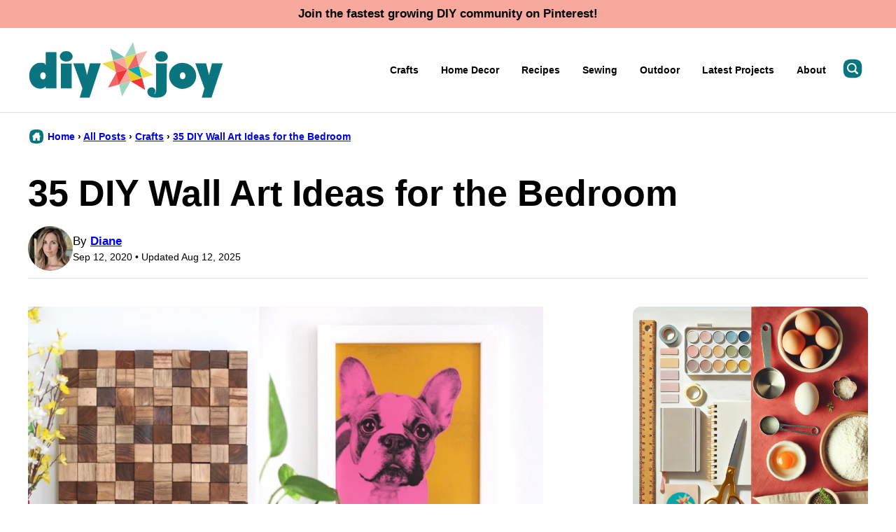

--- FILE ---
content_type: text/html; charset=UTF-8
request_url: https://diyjoy.com/wall-art-ideas-bedroom/3/
body_size: 30621
content:
<!DOCTYPE html><html lang="en-US">
<head><meta name='robots' content='index, follow, max-image-preview:large, max-snippet:-1, max-video-preview:-1' />
	<style>img:is([sizes="auto" i], [sizes^="auto," i]) { contain-intrinsic-size: 3000px 1500px }</style>
	
	<!-- This site is optimized with the Yoast SEO Premium plugin v26.2 (Yoast SEO v26.2) - https://yoast.com/wordpress/plugins/seo/ -->
	<title>35 DIY Wall Art Ideas for the Bedroom - Page 3 of 8 - DIY Joy</title><link rel="preload" href="https://diyjoy.com/wp-content/uploads/2025/02/cropped-diane-profile-64x64.png" as="image" imagesrcset="https://diyjoy.com/wp-content/uploads/2025/02/cropped-diane-profile-128x128.png 2x" fetchpriority="high" /><style id="perfmatters-used-css">.post-summary{background:transparent;color:inherit;overflow:hidden;}.post-summary__content{padding:12px;}.post-summary .post-summary__content > *{margin:0;}.post-summary .post-summary__content > * + *{margin-top:10px;}.post-summary .post-summary__title,.editor-styles-wrapper .post-summary .post-summary__title{font-size:var(--wp--preset--font-size--large);}.post-summary__title a,.editor-styles-wrapper .post-summary .post-summary__title a{color:var(--wp--preset--color--foreground);text-decoration:none;}.post-summary__title a:is(:hover,:focus){color:var(--wp--custom--color--link);}.post-summary__image img{width:100%;border-radius:var(--wp--custom--border-radius--image);}@supports ( aspect-ratio: 1 ){.post-summary__image img{aspect-ratio:var(--wp--custom--aspect-ratio);object-fit:cover;}}.post-summary__image{position:relative;}.post-summary .entry-category{font-family:var(--wp--custom--typography--interface--font-family);font-size:var(--wp--custom--typography--interface--font-size);font-weight:var(--wp--custom--typography--interface--font-weight);letter-spacing:var(--wp--custom--typography--interface--letter-spacing);line-height:var(--wp--custom--typography--interface--line-height);text-transform:var(--wp--custom--typography--interface--text-transform);}.post-summary__image .entry-category{background:var(--wp--preset--color--quaternary);border-radius:var(--wp--custom--button--border-radius);color:var(--wp--preset--color--foreground);padding:8px 12px;margin:0;position:absolute;bottom:12px;left:12px;display:inline-block;}.block-post-listing header{margin-bottom:var(--wp--custom--layout--block-gap);}.block-post-listing footer{text-align:center;margin-top:16px;}.block-post-listing__inner{display:grid;grid-template-columns:repeat(var(--cwp-columns,1),1fr);column-gap:8px;row-gap:16px;}.layout-sidebar-4up-grid,.layout-sidebar-6up-grid{--cwp-columns:2;}@media (min-width: 601px){.block-post-listing__inner{column-gap:32px;row-gap:32px;}.block-area-sidebar .block-post-listing__inner{column-gap:8px;row-gap:16px;}.layout-4up-grid,.layout-4up-full,.layout-4up-featured,.layout-4up-list,.layout-1-4-grid,.layout-1-4-list{--cwp-columns:4;}}.style-square.label-position-flag .block-quick-links__inner span{position:absolute;top:16px;left:0px;z-index:2;}.style-square.label-position-centered .block-quick-links__inner a{display:grid;justify-content:center;align-items:center;white-space:nowrap;}.style-square.label-position-centered .block-quick-links__inner img{grid-area:1/1/2/2;z-index:1;}.style-square.label-position-centered .block-quick-links__inner span{max-width:calc(100% - 16px);margin:0 auto;grid-area:1/1/2/2;z-index:2;}.style-square.label-position-lower .block-quick-links__inner span{position:absolute;bottom:8px;left:50%;transform:translateX(-50%);width:max-content;}.style-square.label-position-bottom .block-quick-links__inner span{position:absolute;bottom:0;left:50%;transform:translateX(-50%);width:max-content;}.style-square.label-position-corner .block-quick-links__inner span{position:absolute;bottom:0;left:0;width:max-content;}.style-square.label-position-under .block-quick-links__inner span,.style-circle .block-quick-links__inner span{background:transparent;color:inherit;}.block-quick-links__inner{display:grid;color:var(--wp--preset--color--foreground);grid-template-columns:repeat(var(--cwp-columns),minmax(0,1fr));gap:var(--cwp-gap);font-size:var(--wp--preset--font-size--small);text-align:left;}.block-quick-links__inner span{background:var(--wp--preset--color--background);border-radius:var(--wp--custom--button--border-radius);display:inline-block;padding:8px 12px;line-height:var(--wp--custom--typography--interface--line-height);font-family:var(--wp--custom--typography--interface--font-family);font-weight:var(--wp--custom--typography--interface--font-weight);letter-spacing:var(--wp--custom--typography--interface--letter-spacing);text-transform:var(--wp--custom--typography--interface--text-transform);font-size:var(--wp--custom--typography--interface--font-size);}.block-quick-links__inner a{color:var(--wp--preset--color--foreground);display:block;position:relative;font-weight:700;text-decoration:none;z-index:2;}.block-quick-links__inner img{z-index:1;width:100%;aspect-ratio:var(--wp--custom--quick-links--aspect-ratio);object-fit:cover;}.style-circle .block-quick-links__inner{text-align:center;}.layout-flex .block-quick-links__inner a{flex-basis:150px;flex-grow:1;}@media only screen and (min-width: 600px){.layout-flex .block-quick-links__inner{display:flex;}}@media only screen and (max-width: 900px){.layout-flex .block-quick-links__inner{flex-wrap:wrap;}}ul.social-links{padding-left:0;display:flex;}ul.social-links.has-text-align-center{justify-content:center;}ul.social-links li{list-style-type:none;}ul.social-links a{color:inherit;width:44px;height:44px;display:flex;align-items:center;justify-content:center;text-decoration:none;}ul.social-links svg{fill:currentColor;width:20px;height:20px;}.social-share__links{display:flex;gap:8px;align-items:center;}.block-social-share a{background:var(--wp--preset--color--foreground);border-radius:var(--wp--custom--button--border-radius);color:var(--wp--preset--color--background);padding:0;flex-grow:1;height:44px;display:flex;align-items:center;justify-content:center;}.block-social-share a:hover{opacity:.7;}.block-social-share a[data-social-network="Pinterest"]{background:#cb2128;}.block-social-share a[data-social-network="Facebook"]{background:#3b5998;}.block-social-share a[data-social-network="Twitter"]{background:#55acee;color:#000;}.block-social-share a[data-social-network="Yummly"]{background:#e16120;color:#000;}.block-social-share svg{fill:currentColor;}@keyframes spin{from{transform:rotate(0deg);}to{transform:rotate(360deg);}}@keyframes blink{from{opacity:0;}50%{opacity:1;}to{opacity:0;}}</style>
	<link rel="canonical" href="https://diyjoy.com/wall-art-ideas-bedroom/3/" />
	<link rel="prev" href="https://diyjoy.com/wall-art-ideas-bedroom/2/" />
	<link rel="next" href="https://diyjoy.com/wall-art-ideas-bedroom/4/" />
	<meta name="author" content="Diane" />
	<meta name="twitter:label1" content="Written by" />
	<meta name="twitter:data1" content="Diane" />
	<meta name="twitter:label2" content="Est. reading time" />
	<meta name="twitter:data2" content="2 minutes" />
	<!-- / Yoast SEO Premium plugin. -->


<!-- Hubbub v.2.27.1 https://morehubbub.com/ -->
<meta property="og:locale" content="en_US" />
<meta property="og:type" content="article" />
<meta property="og:title" content="35 DIY Wall Art Ideas for the Bedroom" />
<meta property="og:description" content="Need some cool ideas for art to add some pop to blank, boring bedroom walls? DIY wall art is some of the best ever, as you can choose you own look and customize the colors" />
<meta property="og:url" content="https://diyjoy.com/wall-art-ideas-bedroom/" />
<meta property="og:site_name" content="DIY Joy" />
<meta property="og:updated_time" content="2025-08-12T11:32:01+00:00" />
<meta property="article:published_time" content="2020-09-12T20:02:26+00:00" />
<meta property="article:modified_time" content="2025-08-12T11:32:01+00:00" />
<meta name="twitter:card" content="summary_large_image" />
<meta name="twitter:title" content="35 DIY Wall Art Ideas for the Bedroom" />
<meta name="twitter:description" content="Need some cool ideas for art to add some pop to blank, boring bedroom walls? DIY wall art is some of the best ever, as you can choose you own look and customize the colors" />
<meta class="flipboard-article" content="Need some cool ideas for art to add some pop to blank, boring bedroom walls? DIY wall art is some of the best ever, as you can choose you own look and customize the colors" />
<meta property="og:image" content="https://diyjoy.com/wp-content/uploads/2016/08/wall-art-pin-ft.jpg" />
<meta name="twitter:image" content="https://diyjoy.com/wp-content/uploads/2016/08/wall-art-pin-ft.jpg" />
<meta property="og:image:width" content="960" />
<meta property="og:image:height" content="540" />
<!-- Hubbub v.2.27.1 https://morehubbub.com/ -->
<link rel='dns-prefetch' href='//scripts.mediavine.com' />
<link rel='dns-prefetch' href='//www.instagram.com' />
<link rel="alternate" type="application/rss+xml" title="DIY Joy &raquo; Feed" href="https://diyjoy.com/feed/" />
<link rel='stylesheet' id='wp-block-library-css' href='https://diyjoy.com/wp-includes/css/dist/block-library/style.min.css?ver=6.8.3' media='all' />
<link rel="stylesheet" id="block-as-seen-in-css" media="all" data-pmdelayedstyle="https://diyjoy.com/wp-content/cache/perfmatters/diyjoy.com/minify/f51a2fd2e2aa.style.min.css?ver=1739993437">
<link rel="stylesheet" id="block-content-image-css" media="all" data-pmdelayedstyle="https://diyjoy.com/wp-content/cache/perfmatters/diyjoy.com/minify/3c62042cbf39.style.min.css?ver=1739993439">
<link rel="stylesheet" id="block-cookbook-banner-css" media="all" data-pmdelayedstyle="https://diyjoy.com/wp-content/cache/perfmatters/diyjoy.com/minify/f11c63738342.style.min.css?ver=1739993439">
<link rel="stylesheet" id="block-facebook-cta-css" media="all" data-pmdelayedstyle="https://diyjoy.com/wp-content/cache/perfmatters/diyjoy.com/minify/41861de3e9d7.style.min.css?ver=1739993440">
<link rel="stylesheet" id="block-instagram-cta-css" media="all" data-pmdelayedstyle="https://diyjoy.com/wp-content/cache/perfmatters/diyjoy.com/minify/40f380b5dc47.style.min.css?ver=1739993444">
<link rel="stylesheet" id="block-pinterest-cta-css" media="all" data-pmdelayedstyle="https://diyjoy.com/wp-content/cache/perfmatters/diyjoy.com/minify/875adb3a00b8.style.min.css?ver=1739993443">
<link rel="stylesheet" id="block-post-listing-css" media="all" data-pmdelayedstyle="https://diyjoy.com/wp-content/cache/perfmatters/diyjoy.com/minify/fb182f86e2ee.style.min.css?ver=1739993443">
<link rel="stylesheet" id="block-quick-links-css" media="all" data-pmdelayedstyle="https://diyjoy.com/wp-content/cache/perfmatters/diyjoy.com/minify/311c9669f169.style.min.css?ver=1739993444">
<link rel="stylesheet" id="block-save-recipe-css" media="all" data-pmdelayedstyle="https://diyjoy.com/wp-content/themes/diyjoy-2025/blocks/save-recipe/style.css?ver=1739993445">
<link rel="stylesheet" id="block-seasonal-css" media="all" data-pmdelayedstyle="https://diyjoy.com/wp-content/cache/perfmatters/diyjoy.com/minify/dae41a9123a7.style.min.css?ver=1739993445">
<link rel="stylesheet" id="block-social-links-css" media="all" data-pmdelayedstyle="https://diyjoy.com/wp-content/cache/perfmatters/diyjoy.com/minify/487226c35ee6.style.min.css?ver=1739993447">
<link rel="stylesheet" id="block-social-share-css" media="all" data-pmdelayedstyle="https://diyjoy.com/wp-content/cache/perfmatters/diyjoy.com/minify/740af68e7460.style.min.css?ver=1739993446">
<link rel="stylesheet" id="block-tip-css" media="all" data-pmdelayedstyle="https://diyjoy.com/wp-content/themes/diyjoy-2025/blocks/tip/style.css?ver=1739993447">
<style id='global-styles-inline-css'>
:root{--wp--preset--aspect-ratio--square: 1;--wp--preset--aspect-ratio--4-3: 4/3;--wp--preset--aspect-ratio--3-4: 3/4;--wp--preset--aspect-ratio--3-2: 3/2;--wp--preset--aspect-ratio--2-3: 2/3;--wp--preset--aspect-ratio--16-9: 16/9;--wp--preset--aspect-ratio--9-16: 9/16;--wp--preset--color--black: #000000;--wp--preset--color--cyan-bluish-gray: #abb8c3;--wp--preset--color--white: #ffffff;--wp--preset--color--pale-pink: #f78da7;--wp--preset--color--vivid-red: #cf2e2e;--wp--preset--color--luminous-vivid-orange: #ff6900;--wp--preset--color--luminous-vivid-amber: #fcb900;--wp--preset--color--light-green-cyan: #7bdcb5;--wp--preset--color--vivid-green-cyan: #00d084;--wp--preset--color--pale-cyan-blue: #8ed1fc;--wp--preset--color--vivid-cyan-blue: #0693e3;--wp--preset--color--vivid-purple: #9b51e0;--wp--preset--color--foreground: #000000;--wp--preset--color--background: #ffffff;--wp--preset--color--primary: #07757f;--wp--preset--color--secondary: #07757e;--wp--preset--color--tertiary: #f8a99d;--wp--preset--color--quaternary: #e4f3ed;--wp--preset--color--quinary: #0ca5b2;--wp--preset--color--senary: #77bfb6;--wp--preset--color--septenary: #ef363b;--wp--preset--color--octonary: #f16467;--wp--preset--color--nonary: #eada4d;--wp--preset--gradient--vivid-cyan-blue-to-vivid-purple: linear-gradient(135deg,rgba(6,147,227,1) 0%,rgb(155,81,224) 100%);--wp--preset--gradient--light-green-cyan-to-vivid-green-cyan: linear-gradient(135deg,rgb(122,220,180) 0%,rgb(0,208,130) 100%);--wp--preset--gradient--luminous-vivid-amber-to-luminous-vivid-orange: linear-gradient(135deg,rgba(252,185,0,1) 0%,rgba(255,105,0,1) 100%);--wp--preset--gradient--luminous-vivid-orange-to-vivid-red: linear-gradient(135deg,rgba(255,105,0,1) 0%,rgb(207,46,46) 100%);--wp--preset--gradient--very-light-gray-to-cyan-bluish-gray: linear-gradient(135deg,rgb(238,238,238) 0%,rgb(169,184,195) 100%);--wp--preset--gradient--cool-to-warm-spectrum: linear-gradient(135deg,rgb(74,234,220) 0%,rgb(151,120,209) 20%,rgb(207,42,186) 40%,rgb(238,44,130) 60%,rgb(251,105,98) 80%,rgb(254,248,76) 100%);--wp--preset--gradient--blush-light-purple: linear-gradient(135deg,rgb(255,206,236) 0%,rgb(152,150,240) 100%);--wp--preset--gradient--blush-bordeaux: linear-gradient(135deg,rgb(254,205,165) 0%,rgb(254,45,45) 50%,rgb(107,0,62) 100%);--wp--preset--gradient--luminous-dusk: linear-gradient(135deg,rgb(255,203,112) 0%,rgb(199,81,192) 50%,rgb(65,88,208) 100%);--wp--preset--gradient--pale-ocean: linear-gradient(135deg,rgb(255,245,203) 0%,rgb(182,227,212) 50%,rgb(51,167,181) 100%);--wp--preset--gradient--electric-grass: linear-gradient(135deg,rgb(202,248,128) 0%,rgb(113,206,126) 100%);--wp--preset--gradient--midnight: linear-gradient(135deg,rgb(2,3,129) 0%,rgb(40,116,252) 100%);--wp--preset--font-size--small: 1.0625rem;--wp--preset--font-size--medium: 1.25rem;--wp--preset--font-size--large: 1.375rem;--wp--preset--font-size--x-large: clamp(1.5rem, 2.8vw, 1.75rem);--wp--preset--font-size--gargantuan: clamp(2.75rem, 7.2vw, 4.5rem);--wp--preset--font-size--colossal: clamp(2.5rem, 5.2vw, 3.25rem);--wp--preset--font-size--gigantic: clamp(2.125rem, 4.4vw, 2.75rem);--wp--preset--font-size--jumbo: clamp(2rem, 4vw, 2.5rem);--wp--preset--font-size--huge: clamp(1.875rem, 3.6vw, 2.25rem);--wp--preset--font-size--big: clamp(1.75rem, 3.2vw, 2rem);--wp--preset--font-size--tiny: 0.875rem;--wp--preset--font-size--min: 0.75rem;--wp--preset--font-family--system-sans-serif: -apple-system,BlinkMacSystemFont,"Segoe UI",Roboto,Oxygen-Sans,Ubuntu,Cantarell,"Helvetica Neue",sans-serif;--wp--preset--spacing--20: 0.44rem;--wp--preset--spacing--30: 0.67rem;--wp--preset--spacing--40: 1rem;--wp--preset--spacing--50: 1.5rem;--wp--preset--spacing--60: 2.25rem;--wp--preset--spacing--70: 3.38rem;--wp--preset--spacing--80: 5.06rem;--wp--preset--shadow--natural: 6px 6px 9px rgba(0, 0, 0, 0.2);--wp--preset--shadow--deep: 12px 12px 50px rgba(0, 0, 0, 0.4);--wp--preset--shadow--sharp: 6px 6px 0px rgba(0, 0, 0, 0.2);--wp--preset--shadow--outlined: 6px 6px 0px -3px rgba(255, 255, 255, 1), 6px 6px rgba(0, 0, 0, 1);--wp--preset--shadow--crisp: 6px 6px 0px rgba(0, 0, 0, 1);--wp--custom--aspect-ratio: 1.5;--wp--custom--border-radius--tiny: 3px;--wp--custom--border-radius--small: 8px;--wp--custom--border-radius--medium: 12px;--wp--custom--border-radius--large: 50%;--wp--custom--border-radius--image: var(--wp--custom--border-radius--medium);--wp--custom--border-width--tiny: 1px;--wp--custom--border-width--small: 2px;--wp--custom--border-width--medium: 3px;--wp--custom--border-width--large: 4px;--wp--custom--box-shadow--1: 0px 2px 8px rgba(33, 33, 33, 0.12);--wp--custom--box-shadow--2: 0px 3px 10px rgba(33, 33, 33, 0.25);--wp--custom--button--padding-block: 11px;--wp--custom--button--padding-inline: 16px;--wp--custom--button--border-radius: var(--wp--custom--border-radius--medium);--wp--custom--button--outline-border-width: var(--wp--custom--border-width--tiny);--wp--custom--button--outline-border-color: var(--wp--preset--color--primary);--wp--custom--button--outline-border-style: solid;--wp--custom--color--link: var(--wp--preset--color--primary);--wp--custom--color--star: var(--wp--preset--color--octonary);--wp--custom--color--neutral-50: #FAFAFA;--wp--custom--color--neutral-100: #F5F5F5;--wp--custom--color--neutral-200: #EEEEEE;--wp--custom--color--neutral-300: #E0E0E0;--wp--custom--color--neutral-400: #BDBDBD;--wp--custom--color--neutral-500: #9E9E9E;--wp--custom--color--neutral-600: #757575;--wp--custom--color--neutral-700: #616161;--wp--custom--color--neutral-800: #424242;--wp--custom--color--neutral-900: #212121;--wp--custom--footer-logo--width: 160px;--wp--custom--footer-logo--height: 160px;--wp--custom--footer-logo--slug: secondary;--wp--custom--footer-logo--format: svg;--wp--custom--header-logo--desktop-width: 280px;--wp--custom--header-logo--desktop-height: 80px;--wp--custom--header-logo--desktop-margin: 20px;--wp--custom--header-logo--mobile-width: 220px;--wp--custom--header-logo--mobile-height: 64px;--wp--custom--header-logo--mobile-margin: 10px;--wp--custom--header-logo--slug: primary;--wp--custom--header-logo--format: svg;--wp--custom--layout--content: 736px;--wp--custom--layout--wide: 1200px;--wp--custom--layout--sidebar: 336px;--wp--custom--layout--page: var(--wp--custom--layout--content);--wp--custom--layout--padding: 16px;--wp--custom--layout--block-gap: 16px;--wp--custom--layout--block-gap-large: 40px;--wp--custom--letter-spacing--none: normal;--wp--custom--letter-spacing--tight: -.01em;--wp--custom--letter-spacing--loose: .05em;--wp--custom--letter-spacing--looser: .1em;--wp--custom--line-height--tiny: 1.1;--wp--custom--line-height--small: 1.2;--wp--custom--line-height--medium: 1.4;--wp--custom--line-height--normal: 1.75;--wp--custom--quick-links--aspect-ratio: 1;--wp--custom--quick-links--label: lower;--wp--custom--typography--heading--font-family: var(--wp--preset--font-family--sans-serif);--wp--custom--typography--heading--font-size: var(--wp--preset--font-size--gigantic);--wp--custom--typography--heading--font-weight: 800;--wp--custom--typography--heading--letter-spacing: var(--wp--custom--letter-spacing--none);--wp--custom--typography--heading--line-height: var(--wp--custom--line-height--small);--wp--custom--typography--heading--text-transform: none;--wp--custom--typography--interface--font-family: var(--wp--preset--font-family--system-sans-serif);--wp--custom--typography--interface--font-size: var(--wp--preset--font-size--tiny);--wp--custom--typography--interface--font-weight: 600;--wp--custom--typography--interface--letter-spacing: var(--wp--custom--letter-spacing--none);--wp--custom--typography--interface--line-height: var(--wp--custom--line-height--small);--wp--custom--typography--interface--text-transform: none;}:root { --wp--style--global--content-size: var(--wp--custom--layout--content);--wp--style--global--wide-size: var(--wp--custom--layout--wide); }:where(body) { margin: 0; }.wp-site-blocks > .alignleft { float: left; margin-right: 2em; }.wp-site-blocks > .alignright { float: right; margin-left: 2em; }.wp-site-blocks > .aligncenter { justify-content: center; margin-left: auto; margin-right: auto; }:where(.wp-site-blocks) > * { margin-block-start: var(--wp--custom--layout--block-gap); margin-block-end: 0; }:where(.wp-site-blocks) > :first-child { margin-block-start: 0; }:where(.wp-site-blocks) > :last-child { margin-block-end: 0; }:root { --wp--style--block-gap: var(--wp--custom--layout--block-gap); }:root :where(.is-layout-flow) > :first-child{margin-block-start: 0;}:root :where(.is-layout-flow) > :last-child{margin-block-end: 0;}:root :where(.is-layout-flow) > *{margin-block-start: var(--wp--custom--layout--block-gap);margin-block-end: 0;}:root :where(.is-layout-constrained) > :first-child{margin-block-start: 0;}:root :where(.is-layout-constrained) > :last-child{margin-block-end: 0;}:root :where(.is-layout-constrained) > *{margin-block-start: var(--wp--custom--layout--block-gap);margin-block-end: 0;}:root :where(.is-layout-flex){gap: var(--wp--custom--layout--block-gap);}:root :where(.is-layout-grid){gap: var(--wp--custom--layout--block-gap);}.is-layout-flow > .alignleft{float: left;margin-inline-start: 0;margin-inline-end: 2em;}.is-layout-flow > .alignright{float: right;margin-inline-start: 2em;margin-inline-end: 0;}.is-layout-flow > .aligncenter{margin-left: auto !important;margin-right: auto !important;}.is-layout-constrained > .alignleft{float: left;margin-inline-start: 0;margin-inline-end: 2em;}.is-layout-constrained > .alignright{float: right;margin-inline-start: 2em;margin-inline-end: 0;}.is-layout-constrained > .aligncenter{margin-left: auto !important;margin-right: auto !important;}.is-layout-constrained > :where(:not(.alignleft):not(.alignright):not(.alignfull)){max-width: var(--wp--style--global--content-size);margin-left: auto !important;margin-right: auto !important;}.is-layout-constrained > .alignwide{max-width: var(--wp--style--global--wide-size);}body .is-layout-flex{display: flex;}.is-layout-flex{flex-wrap: wrap;align-items: center;}.is-layout-flex > :is(*, div){margin: 0;}body .is-layout-grid{display: grid;}.is-layout-grid > :is(*, div){margin: 0;}body{background-color: var(--wp--preset--color--background);color: var(--wp--preset--color--foreground);font-family: var(--wp--preset--font-family--system-sans-serif);font-size: var(--wp--preset--font-size--medium);line-height: var(--wp--custom--line-height--normal);padding-top: 0px;padding-right: 0px;padding-bottom: 0px;padding-left: 0px;}a:where(:not(.wp-element-button)){color: var(--wp--custom--color--link);text-decoration: underline;}h1, h2, h3, h4, h5, h6{font-family: var(--wp--custom--typography--heading--font-family);font-weight: var(--wp--custom--typography--heading--font-weight);letter-spacing: var(--wp--custom--typography--heading--letter-spacing);line-height: var(--wp--custom--typography--heading--line-height);text-transform: var(--wp--custom--typography--heading--text-transform);}h1{font-size: var(--wp--preset--font-size--colossal);}h2{font-size: var(--wp--preset--font-size--gigantic);}h3{font-size: var(--wp--preset--font-size--big);}h4{font-size: var(--wp--preset--font-size--x-large);}h5{font-size: var(--wp--preset--font-size--x-large);}h6{font-size: var(--wp--preset--font-size--x-large);}:root :where(.wp-element-button, .wp-block-button__link){background-color: var(--wp--preset--color--primary);border-radius: var(--wp--custom--button--border-radius);border-width: 0px;color: var(--wp--preset--color--background);font-family: var(--wp--custom--typography--interface--font-family);font-size: var(--wp--preset--font-size--tiny);font-weight: var(--wp--custom--typography--interface--font-weight);letter-spacing: var(--wp--custom--typography--interface--letter-spacing);line-height: var(--wp--custom--line-height--medium);padding-top: var(--wp--custom--button--padding-block);padding-right: var(--wp--custom--button--padding-inline);padding-bottom: var(--wp--custom--button--padding-block);padding-left: var(--wp--custom--button--padding-inline);text-decoration: none;text-transform: uppercase;}.has-black-color{color: var(--wp--preset--color--black) !important;}.has-cyan-bluish-gray-color{color: var(--wp--preset--color--cyan-bluish-gray) !important;}.has-white-color{color: var(--wp--preset--color--white) !important;}.has-pale-pink-color{color: var(--wp--preset--color--pale-pink) !important;}.has-vivid-red-color{color: var(--wp--preset--color--vivid-red) !important;}.has-luminous-vivid-orange-color{color: var(--wp--preset--color--luminous-vivid-orange) !important;}.has-luminous-vivid-amber-color{color: var(--wp--preset--color--luminous-vivid-amber) !important;}.has-light-green-cyan-color{color: var(--wp--preset--color--light-green-cyan) !important;}.has-vivid-green-cyan-color{color: var(--wp--preset--color--vivid-green-cyan) !important;}.has-pale-cyan-blue-color{color: var(--wp--preset--color--pale-cyan-blue) !important;}.has-vivid-cyan-blue-color{color: var(--wp--preset--color--vivid-cyan-blue) !important;}.has-vivid-purple-color{color: var(--wp--preset--color--vivid-purple) !important;}.has-foreground-color{color: var(--wp--preset--color--foreground) !important;}.has-background-color{color: var(--wp--preset--color--background) !important;}.has-primary-color{color: var(--wp--preset--color--primary) !important;}.has-secondary-color{color: var(--wp--preset--color--secondary) !important;}.has-tertiary-color{color: var(--wp--preset--color--tertiary) !important;}.has-quaternary-color{color: var(--wp--preset--color--quaternary) !important;}.has-quinary-color{color: var(--wp--preset--color--quinary) !important;}.has-senary-color{color: var(--wp--preset--color--senary) !important;}.has-septenary-color{color: var(--wp--preset--color--septenary) !important;}.has-octonary-color{color: var(--wp--preset--color--octonary) !important;}.has-nonary-color{color: var(--wp--preset--color--nonary) !important;}.has-black-background-color{background-color: var(--wp--preset--color--black) !important;}.has-cyan-bluish-gray-background-color{background-color: var(--wp--preset--color--cyan-bluish-gray) !important;}.has-white-background-color{background-color: var(--wp--preset--color--white) !important;}.has-pale-pink-background-color{background-color: var(--wp--preset--color--pale-pink) !important;}.has-vivid-red-background-color{background-color: var(--wp--preset--color--vivid-red) !important;}.has-luminous-vivid-orange-background-color{background-color: var(--wp--preset--color--luminous-vivid-orange) !important;}.has-luminous-vivid-amber-background-color{background-color: var(--wp--preset--color--luminous-vivid-amber) !important;}.has-light-green-cyan-background-color{background-color: var(--wp--preset--color--light-green-cyan) !important;}.has-vivid-green-cyan-background-color{background-color: var(--wp--preset--color--vivid-green-cyan) !important;}.has-pale-cyan-blue-background-color{background-color: var(--wp--preset--color--pale-cyan-blue) !important;}.has-vivid-cyan-blue-background-color{background-color: var(--wp--preset--color--vivid-cyan-blue) !important;}.has-vivid-purple-background-color{background-color: var(--wp--preset--color--vivid-purple) !important;}.has-foreground-background-color{background-color: var(--wp--preset--color--foreground) !important;}.has-background-background-color{background-color: var(--wp--preset--color--background) !important;}.has-primary-background-color{background-color: var(--wp--preset--color--primary) !important;}.has-secondary-background-color{background-color: var(--wp--preset--color--secondary) !important;}.has-tertiary-background-color{background-color: var(--wp--preset--color--tertiary) !important;}.has-quaternary-background-color{background-color: var(--wp--preset--color--quaternary) !important;}.has-quinary-background-color{background-color: var(--wp--preset--color--quinary) !important;}.has-senary-background-color{background-color: var(--wp--preset--color--senary) !important;}.has-septenary-background-color{background-color: var(--wp--preset--color--septenary) !important;}.has-octonary-background-color{background-color: var(--wp--preset--color--octonary) !important;}.has-nonary-background-color{background-color: var(--wp--preset--color--nonary) !important;}.has-black-border-color{border-color: var(--wp--preset--color--black) !important;}.has-cyan-bluish-gray-border-color{border-color: var(--wp--preset--color--cyan-bluish-gray) !important;}.has-white-border-color{border-color: var(--wp--preset--color--white) !important;}.has-pale-pink-border-color{border-color: var(--wp--preset--color--pale-pink) !important;}.has-vivid-red-border-color{border-color: var(--wp--preset--color--vivid-red) !important;}.has-luminous-vivid-orange-border-color{border-color: var(--wp--preset--color--luminous-vivid-orange) !important;}.has-luminous-vivid-amber-border-color{border-color: var(--wp--preset--color--luminous-vivid-amber) !important;}.has-light-green-cyan-border-color{border-color: var(--wp--preset--color--light-green-cyan) !important;}.has-vivid-green-cyan-border-color{border-color: var(--wp--preset--color--vivid-green-cyan) !important;}.has-pale-cyan-blue-border-color{border-color: var(--wp--preset--color--pale-cyan-blue) !important;}.has-vivid-cyan-blue-border-color{border-color: var(--wp--preset--color--vivid-cyan-blue) !important;}.has-vivid-purple-border-color{border-color: var(--wp--preset--color--vivid-purple) !important;}.has-foreground-border-color{border-color: var(--wp--preset--color--foreground) !important;}.has-background-border-color{border-color: var(--wp--preset--color--background) !important;}.has-primary-border-color{border-color: var(--wp--preset--color--primary) !important;}.has-secondary-border-color{border-color: var(--wp--preset--color--secondary) !important;}.has-tertiary-border-color{border-color: var(--wp--preset--color--tertiary) !important;}.has-quaternary-border-color{border-color: var(--wp--preset--color--quaternary) !important;}.has-quinary-border-color{border-color: var(--wp--preset--color--quinary) !important;}.has-senary-border-color{border-color: var(--wp--preset--color--senary) !important;}.has-septenary-border-color{border-color: var(--wp--preset--color--septenary) !important;}.has-octonary-border-color{border-color: var(--wp--preset--color--octonary) !important;}.has-nonary-border-color{border-color: var(--wp--preset--color--nonary) !important;}.has-vivid-cyan-blue-to-vivid-purple-gradient-background{background: var(--wp--preset--gradient--vivid-cyan-blue-to-vivid-purple) !important;}.has-light-green-cyan-to-vivid-green-cyan-gradient-background{background: var(--wp--preset--gradient--light-green-cyan-to-vivid-green-cyan) !important;}.has-luminous-vivid-amber-to-luminous-vivid-orange-gradient-background{background: var(--wp--preset--gradient--luminous-vivid-amber-to-luminous-vivid-orange) !important;}.has-luminous-vivid-orange-to-vivid-red-gradient-background{background: var(--wp--preset--gradient--luminous-vivid-orange-to-vivid-red) !important;}.has-very-light-gray-to-cyan-bluish-gray-gradient-background{background: var(--wp--preset--gradient--very-light-gray-to-cyan-bluish-gray) !important;}.has-cool-to-warm-spectrum-gradient-background{background: var(--wp--preset--gradient--cool-to-warm-spectrum) !important;}.has-blush-light-purple-gradient-background{background: var(--wp--preset--gradient--blush-light-purple) !important;}.has-blush-bordeaux-gradient-background{background: var(--wp--preset--gradient--blush-bordeaux) !important;}.has-luminous-dusk-gradient-background{background: var(--wp--preset--gradient--luminous-dusk) !important;}.has-pale-ocean-gradient-background{background: var(--wp--preset--gradient--pale-ocean) !important;}.has-electric-grass-gradient-background{background: var(--wp--preset--gradient--electric-grass) !important;}.has-midnight-gradient-background{background: var(--wp--preset--gradient--midnight) !important;}.has-small-font-size{font-size: var(--wp--preset--font-size--small) !important;}.has-medium-font-size{font-size: var(--wp--preset--font-size--medium) !important;}.has-large-font-size{font-size: var(--wp--preset--font-size--large) !important;}.has-x-large-font-size{font-size: var(--wp--preset--font-size--x-large) !important;}.has-gargantuan-font-size{font-size: var(--wp--preset--font-size--gargantuan) !important;}.has-colossal-font-size{font-size: var(--wp--preset--font-size--colossal) !important;}.has-gigantic-font-size{font-size: var(--wp--preset--font-size--gigantic) !important;}.has-jumbo-font-size{font-size: var(--wp--preset--font-size--jumbo) !important;}.has-huge-font-size{font-size: var(--wp--preset--font-size--huge) !important;}.has-big-font-size{font-size: var(--wp--preset--font-size--big) !important;}.has-tiny-font-size{font-size: var(--wp--preset--font-size--tiny) !important;}.has-min-font-size{font-size: var(--wp--preset--font-size--min) !important;}.has-system-sans-serif-font-family{font-family: var(--wp--preset--font-family--system-sans-serif) !important;}
:root :where(.wp-block-pullquote){font-size: 1.5em;line-height: 1.6;}
</style>
<link rel="stylesheet" id="contact-form-7-css" media="all" data-pmdelayedstyle="https://diyjoy.com/wp-content/cache/perfmatters/diyjoy.com/minify/64ac31699f53.styles.min.css?ver=6.1.1">
<link rel="stylesheet" id="cultivate-category-pages-frontend-css" media="all" data-pmdelayedstyle="https://diyjoy.com/wp-content/cache/perfmatters/diyjoy.com/minify/6c193d353685.frontend.min.css?ver=1.2.0">
<link rel='stylesheet' id='theme-style-css' href='https://diyjoy.com/wp-content/themes/diyjoy-2025/assets/css/main.css?ver=1741134312' media='all' />
<link rel='stylesheet' id='dpsp-frontend-style-pro-css' href='https://diyjoy.com/wp-content/plugins/social-pug/assets/dist/style-frontend-pro.css?ver=2.27.1' media='all' />
<style id='dpsp-frontend-style-pro-inline-css'>

			@media screen and ( max-width : 720px ) {
				aside#dpsp-floating-sidebar.dpsp-hide-on-mobile.opened {
					display: none;
				}
			}
			
			@media screen and ( max-width : 720px ) {
				aside#dpsp-floating-sidebar.dpsp-hide-on-mobile.opened {
					display: none;
				}
			}
			
</style>
<script async="async" fetchpriority="high" data-noptimize="1" data-cfasync="false" src="https://scripts.mediavine.com/tags/diy-joy.js?ver=6.8.3" id="mv-script-wrapper-js"></script>
<script src="https://www.instagram.com/embed.js" id="instagram-embed-js" type="pmdelayedscript" data-cfasync="false" data-no-optimize="1" data-no-defer="1" data-no-minify="1"></script>
<script src="https://diyjoy.com/wp-includes/js/jquery/jquery.min.js?ver=3.7.1" id="jquery-core-js"></script>
<link rel="alternate" title="oEmbed (JSON)" type="application/json+oembed" href="https://diyjoy.com/wp-json/oembed/1.0/embed?url=https%3A%2F%2Fdiyjoy.com%2Fwall-art-ideas-bedroom%2F" />
<link rel="alternate" title="oEmbed (XML)" type="text/xml+oembed" href="https://diyjoy.com/wp-json/oembed/1.0/embed?url=https%3A%2F%2Fdiyjoy.com%2Fwall-art-ideas-bedroom%2F&#038;format=xml" />
<meta property="fb:pages" content="862595383814414" />
<meta name="p:domain_verify" content="404eb7c3a1e03bafcf3d3c27f3319f1e"/>
<!-- Google Tag Manager -->
<script>(function(w,d,s,l,i){w[l]=w[l]||[];w[l].push({'gtm.start':
													  new Date().getTime(),event:'gtm.js'});var f=d.getElementsByTagName(s)[0],
		j=d.createElement(s),dl=l!='dataLayer'?'&l='+l:'';j.async=true;j.src=
			'https://www.googletagmanager.com/gtm.js?id='+i+dl;f.parentNode.insertBefore(j,f);
							})(window,document,'script','dataLayer','GTM-5F6VS32');</script>
<!-- End Google Tag Manager --><meta charset="UTF-8"><meta name="viewport" content="width=device-width, initial-scale=1"><link rel="profile" href="https://gmpg.org/xfn/11"><link rel="pingback" href="https://diyjoy.com/xmlrpc.php"><meta name="hubbub-info" description="Hubbub Pro 2.27.1">

<script type="application/ld+json" class="saswp-schema-markup-output">
[{"@context":"https:\/\/schema.org\/","@type":"BreadcrumbList","@id":"https:\/\/diyjoy.com\/wall-art-ideas-bedroom\/#breadcrumb","itemListElement":[{"@type":"ListItem","position":1,"item":{"@id":"https:\/\/diyjoy.com","name":"DIY Joy"}},{"@type":"ListItem","position":2,"item":{"@id":"https:\/\/diyjoy.com\/crafts-craft-projects\/","name":"Crafts"}},{"@type":"ListItem","position":3,"item":{"@id":"https:\/\/diyjoy.com\/wall-art-ideas-bedroom\/","name":"35 DIY Wall Art Ideas for the Bedroom"}}]},

{"@context":"https:\/\/schema.org\/","@type":"Article","@id":"https:\/\/diyjoy.com\/wall-art-ideas-bedroom\/#Article","url":"https:\/\/diyjoy.com\/wall-art-ideas-bedroom\/","inLanguage":"en-US","mainEntityOfPage":"https:\/\/diyjoy.com\/wall-art-ideas-bedroom\/","headline":"35 DIY Wall Art Ideas for the Bedroom","description":"Need some cool ideas for art to add some pop to blank, boring bedroom walls? DIY wall art is some","articleBody":"Need some cool ideas for art to add some pop to blank, boring bedroom walls? DIY wall art is some of the best ever, as you can choose you own look and customize the colors to your liking. Plus, it is much less expensive that buying something in a store, and fun to make, too! Check out the 35 fabulous wall art ideas for the bedroom and see how easy it is to make these cool looks. Complete with easy to follow step by step tutorials, most of these projects are also quick and simple to do. Put some of these creative ideas at the top of your weekend \"to do\" list.  DIY Wall Art Ideas for the Bedroom  1. Retro Diamond Focal Wall  vintagerevivals      2. Faux Pallet Antler Wall Art  meganbrookehandmadeblog      3. DIY Wall Art With Wood Shims  my3monsters      4. DIY Modern Arrow Wall Art  ehow      5. Wooden Block Mosaic Art DIY  abeautifulmess      6. DIY Modern Black And White Abstract Art  asweetafternoon      7. DIY World Map Wall Art  brightlybeautifulblog      8. DIY Copper Wall Art  homeyohmy    9. DIY Tassel Wall Hanging  honestlywtf    10. Modern Triangle Geo Wall Art  madeinaday      11. DIY Wood Pallet Arrow  lovegrowswild    12. DIY Striped Canvas  diyjoy      13. DIY Rustic Reclaimed Wood Farmhouse Vintage Americana Wall Art  scavengerchic      14. Pop Art Pet Portrait  abeautifulmess      15. DIY Pallet Board World Map  themerrythought      16. Fabric Wall Art DIY  projectnursery      17. DIY Wall Buttons  drawingsunderthetable      18. Geometric Mountains DIY  makeitboho      19. DIY Canvas Art  designimprovised      20. DIY Custom Wall Art With Fabric And Foam  craftsncoffee    21. Fired Ink Art  itsalwaysautumn    22. DIY Instagram Wall Calendar  earlgreyblog      23. Hot Glue Canvas Art  thecrazycraftlady    24. Wooden Kilim Wall Art  realitydaydream    25. Easy Geo Canvas Art  ilovetocreateblog      26. Painted Pebble Wall Art  oheverythinghandmade    27. DIY Paper Wall Art  ohohblog      28. DIY Pallet Ampersand Wall Art  craftsmandrive    29. Clipboard Wall Art  craft-o-maniac.porch      30. Pallet Wood Wall Art  bloominghomestead      31. Hand Drawn Calligraphy Wall Art  remodelaholic    32. DIY Graphic Circle Wall Art  homeyohmy    33. Stenciled Barnwood Tutorial  findinghomefarms    34. Fox Pallet Wall Art  lollyjane    35. 30 Minute Wall Art  ohohblog      36. DIY Modern Photo Wall Art  projectnursery      37. DIY Faux Barn Wood Wall Art  fancyfrugallife    38. DIY Scrabble Tiles  whatsurhomestory    &nbsp;","keywords":"","datePublished":"2020-09-12T20:02:26-05:00","dateModified":"2025-08-12T11:32:01-05:00","author":{"@type":"Person","name":"Diane King","description":"Hi! Thanks for joing me as I share my favorite creative ideas and DIY projects with all of you.  Whether it\u2019s transforming a thrift store find or crafting something entirely from scratch, I believe that everyone can create a home they love\u2014one DIY project at a time. Known for my love of Christmas, I delight in crafting personalized gifts and making homemade candy during the holidays. Aside from that, my favorite DIYs are paper crafts and painting projects.","url":"https:\/\/diyjoy.com\/author\/king\/","sameAs":[],"image":{"@type":"ImageObject","url":"https:\/\/diyjoy.com\/wp-content\/uploads\/2025\/02\/cropped-diane-profile-96x96.png","height":96,"width":96}},"editor":{"@type":"Person","name":"Diane","description":"Hi! Thanks for joing me as I share my favorite creative ideas and DIY projects with all of you.  Whether it\u2019s transforming a thrift store find or crafting something entirely from scratch, I believe that everyone can create a home they love\u2014one DIY project at a time. Known for my love of Christmas, I delight in crafting personalized gifts and making homemade candy during the holidays. Aside from that, my favorite DIYs are paper crafts and painting projects.","url":"https:\/\/diyjoy.com\/author\/king\/","sameAs":[],"image":{"@type":"ImageObject","url":"https:\/\/diyjoy.com\/wp-content\/uploads\/2025\/02\/cropped-diane-profile-96x96.png","height":96,"width":96}},"publisher":{"@type":"Organization","name":"DIY Joy","url":"https:\/\/diyjoy.com"},"image":[{"@type":"ImageObject","@id":"https:\/\/diyjoy.com\/wall-art-ideas-bedroom\/#primaryimage","url":"https:\/\/diyjoy.com\/wp-content\/uploads\/2016\/08\/wall-art-pin-ft-1200x675.jpg","width":"1200","height":"675","caption":"35 Wall Art Ideas for the Bedroom - projectnamehere - Rustic Decorating Projects For Bedroom, Brilliant Wall Art Projects, Creative Wall Art, Do It Yourself Crafts, Easy Wall Art, Bedroom Decor on a Budget, Bedroom"},{"@type":"ImageObject","url":"https:\/\/diyjoy.com\/wp-content\/uploads\/2016\/08\/wall-art-pin-ft-1200x900.jpg","width":"1200","height":"900","caption":"35 Wall Art Ideas for the Bedroom - projectnamehere - Rustic Decorating Projects For Bedroom, Brilliant Wall Art Projects, Creative Wall Art, Do It Yourself Crafts, Easy Wall Art, Bedroom Decor on a Budget, Bedroom"},{"@type":"ImageObject","url":"https:\/\/diyjoy.com\/wp-content\/uploads\/2016\/08\/wall-art-pin-ft-1200x675.jpg","width":"1200","height":"675","caption":"35 Wall Art Ideas for the Bedroom - projectnamehere - Rustic Decorating Projects For Bedroom, Brilliant Wall Art Projects, Creative Wall Art, Do It Yourself Crafts, Easy Wall Art, Bedroom Decor on a Budget, Bedroom"},{"@type":"ImageObject","url":"https:\/\/diyjoy.com\/wp-content\/uploads\/2016\/08\/wall-art-pin-ft-675x675.jpg","width":"675","height":"675","caption":"35 Wall Art Ideas for the Bedroom - projectnamehere - Rustic Decorating Projects For Bedroom, Brilliant Wall Art Projects, Creative Wall Art, Do It Yourself Crafts, Easy Wall Art, Bedroom Decor on a Budget, Bedroom"}]}]
</script>

<style type="text/css">.broken_link, a.broken_link {
	text-decoration: line-through;
}</style><meta name="theme-color" content="#f8a99d"><link rel="icon" href="https://diyjoy.com/wp-content/uploads/2025/01/favicon-96x96.png" sizes="32x32" />
<link rel="icon" href="https://diyjoy.com/wp-content/uploads/2025/01/favicon-300x300.png" sizes="192x192" />
<link rel="apple-touch-icon" href="https://diyjoy.com/wp-content/uploads/2025/01/favicon-300x300.png" />
<meta name="msapplication-TileImage" content="https://diyjoy.com/wp-content/uploads/2025/01/favicon-300x300.png" />
<noscript><style>.perfmatters-lazy[data-src]{display:none !important;}</style></noscript><style>.perfmatters-lazy-youtube{position:relative;width:100%;max-width:100%;height:0;padding-bottom:56.23%;overflow:hidden}.perfmatters-lazy-youtube img{position:absolute;top:0;right:0;bottom:0;left:0;display:block;width:100%;max-width:100%;height:auto;margin:auto;border:none;cursor:pointer;transition:.5s all;-webkit-transition:.5s all;-moz-transition:.5s all}.perfmatters-lazy-youtube img:hover{-webkit-filter:brightness(75%)}.perfmatters-lazy-youtube .play{position:absolute;top:50%;left:50%;right:auto;width:68px;height:48px;margin-left:-34px;margin-top:-24px;background:url(https://diyjoy.com/wp-content/plugins/perfmatters/img/youtube.svg) no-repeat;background-position:center;background-size:cover;pointer-events:none;filter:grayscale(1)}.perfmatters-lazy-youtube:hover .play{filter:grayscale(0)}.perfmatters-lazy-youtube iframe{position:absolute;top:0;left:0;width:100%;height:100%;z-index:99}.wp-has-aspect-ratio .wp-block-embed__wrapper{position:relative;}.wp-has-aspect-ratio .perfmatters-lazy-youtube{position:absolute;top:0;right:0;bottom:0;left:0;width:100%;height:100%;padding-bottom:0}</style></head><body class="single wp-embed-responsive content-sidebar singular postid-16007" id="top"><!-- Google Tag Manager (noscript) -->
<noscript><iframe src="https://www.googletagmanager.com/ns.html?id=GTM-5F6VS32"
				  height="0" width="0" style="display:none;visibility:hidden"></iframe></noscript>
<!-- End Google Tag Manager (noscript) -->
<div id="fb-root"></div>
<script type="pmdelayedscript" data-cfasync="false" data-no-optimize="1" data-no-defer="1" data-no-minify="1">(function(d, s, id) {
		var js, fjs = d.getElementsByTagName(s)[0];
		if (d.getElementById(id)) return;
		js = d.createElement(s); js.id = id;
		js.src = "//connect.facebook.net/en_US/sdk.js#xfbml=1&appId=396444104067403&version=v2.8";
		fjs.parentNode.insertBefore(js, fjs);
	}(document, 'script', 'facebook-jssdk'));
</script><div class="site-container"><a class="skip-link screen-reader-text" href="#main-content">Skip to content</a><div class="top-hat has-background has-tertiary-background-color"><div class="wrap"><p><a href="https://www.pinterest.com/diyjoycrafts/">Join the fastest growing DIY community on Pinterest!</a></p></div></div><header class="site-header" role="banner"><div class="wrap"><button aria-label="Menu" class="menu-toggle"><svg class="open" width="24" height="24" aria-hidden="true" role="img" focusable="false"><use href="#utility-menu"></use></svg><svg class="close" width="24" height="24" aria-hidden="true" role="img" focusable="false"><use href="#utility-close"></use></svg></button><a href="https://diyjoy.com" rel="home" class="site-header__logo" aria-label="DIY Joy Home"><svg aria-hidden="true" role="img" focusable="false"><use href="#logo-primary"></use></svg></a><button aria-label="Search" class="search-toggle"><svg class="open" width="24" height="24" aria-hidden="true" role="img" focusable="false"><use href="#utility-search-fat"></use></svg><svg class="close" width="24" height="24" aria-hidden="true" role="img" focusable="false"><use href="#utility-close"></use></svg></button><nav class="nav-menu" role="navigation"><div class="nav-primary"><ul id="primary-menu" class="menu"><li id="menu-item-55" class="menu-item current-post-ancestor current-menu-parent current-post-parent"><a href="https://diyjoy.com/crafts-craft-projects/">Crafts</a></li>
<li id="menu-item-189107" class="menu-item current-post-ancestor current-menu-parent current-post-parent"><a href="https://diyjoy.com/crafts-craft-projects/diy-home-decor/">Home Decor</a></li>
<li id="menu-item-57" class="menu-item"><a href="https://diyjoy.com/recipes-food/">Recipes</a></li>
<li id="menu-item-63" class="menu-item"><a href="https://diyjoy.com/sewing-projects-patterns/">Sewing</a></li>
<li id="menu-item-70" class="menu-item"><a href="https://diyjoy.com/diy-projects/outdoor-ideas/">Outdoor</a></li>
<li id="menu-item-187203" class="menu-item"><a href="https://diyjoy.com/index/">Latest Projects</a></li>
<li id="menu-item-180450" class="menu-item"><a href="https://diyjoy.com/about-diy-joy/">About</a></li>
<li class="menu-item menu-item-search"><button aria-label="Search" class="search-toggle"><svg class="open" width="24" height="24" aria-hidden="true" role="img" focusable="false"><use href="#utility-search-fat"></use></svg><svg class="close" width="24" height="24" aria-hidden="true" role="img" focusable="false"><use href="#utility-close"></use></svg></button></li></ul></div></nav><div class="header-search"><form role="search" method="get" action="https://diyjoy.com/" class="wp-block-search__button-inside wp-block-search__icon-button wp-block-search"    ><label class="wp-block-search__label screen-reader-text" for="wp-block-search__input-1" >Search</label><div class="wp-block-search__inside-wrapper " ><input class="wp-block-search__input" id="wp-block-search__input-1" placeholder="Search the site" value="" type="search" name="s" required /><button aria-label="Search" class="wp-block-search__button has-icon wp-element-button" type="submit" ><svg class="search-icon" viewBox="0 0 24 24" width="24" height="24">
					<path d="M13 5c-3.3 0-6 2.7-6 6 0 1.4.5 2.7 1.3 3.7l-3.8 3.8 1.1 1.1 3.8-3.8c1 .8 2.3 1.3 3.7 1.3 3.3 0 6-2.7 6-6S16.3 5 13 5zm0 10.5c-2.5 0-4.5-2-4.5-4.5s2-4.5 4.5-4.5 4.5 2 4.5 4.5-2 4.5-4.5 4.5z"></path>
				</svg></button></div></form></div></div></header><div class="post-header"><div class="wrap"><p id="breadcrumbs" class="breadcrumb"><span><span><a href="https://diyjoy.com/"><span class="home"><svg width="24" height="24" aria-hidden="true" role="img" focusable="false"><use href="#utility-home-square"></use></svg>Home</span></a></span> <span class="sep">›</span> <span><a href="https://diyjoy.com/all-posts/">All Posts</a></span> <span class="sep">›</span> <span><a href="https://diyjoy.com/crafts-craft-projects/">Crafts</a></span> <span class="sep">›</span> <span><a href="https://diyjoy.com/wall-art-ideas-bedroom/">35 DIY Wall Art Ideas for the Bedroom</a></span></span></p><h1 class="entry-title">35 DIY Wall Art Ideas for the Bedroom</h1><div class="post-header__info"><a href="https://diyjoy.com/author/king/" aria-hidden="true" tabindex="-1" class="entry-avatar"><img data-perfmatters-preload alt='Diane | Content Creator at DIY JOY' src='https://diyjoy.com/wp-content/uploads/2025/02/cropped-diane-profile-64x64.png' srcset='https://diyjoy.com/wp-content/uploads/2025/02/cropped-diane-profile-128x128.png 2x' class='avatar avatar-64 photo' height='64' width='64' decoding='async'/></a><div><p class="entry-author">By <a href="https://diyjoy.com/author/king/">Diane</a></p><p class="post-date"> Sep 12, 2020 &bull; Updated Aug 12, 2025</p></div></div></div></div><div class="site-inner" id="main-content"><div class="content-area"><main class="site-main" role="main"><article class="type-post mv-content-wrapper grow-content-body"><div class="entry-content"><div class="featured-image"><img width="800" height="450" src="data:image/svg+xml,%3Csvg%20xmlns=&#039;http://www.w3.org/2000/svg&#039;%20width=&#039;800&#039;%20height=&#039;450&#039;%20viewBox=&#039;0%200%20800%20450&#039;%3E%3C/svg%3E" class="attachment-large size-large wp-post-image perfmatters-lazy" alt="35 Wall Art Ideas for the Bedroom - projectnamehere - Rustic Decorating Projects For Bedroom, Brilliant Wall Art Projects, Creative Wall Art, Do It Yourself Crafts, Easy Wall Art, Bedroom Decor on a Budget, Bedroom" decoding="async" data-src="https://diyjoy.com/wp-content/uploads/2016/08/wall-art-pin-ft.jpg" data-srcset="https://diyjoy.com/wp-content/uploads/2016/08/wall-art-pin-ft.jpg 960w, https://diyjoy.com/wp-content/uploads/2016/08/wall-art-pin-ft-400x225.jpg 400w, https://diyjoy.com/wp-content/uploads/2016/08/wall-art-pin-ft-300x169.jpg 300w, https://diyjoy.com/wp-content/uploads/2016/08/wall-art-pin-ft-768x432.jpg 768w, https://diyjoy.com/wp-content/uploads/2016/08/wall-art-pin-ft-735x413.jpg 735w, https://diyjoy.com/wp-content/uploads/2016/08/wall-art-pin-ft-480x270.jpg 480w, https://diyjoy.com/wp-content/uploads/2016/08/wall-art-pin-ft-250x141.jpg 250w" data-sizes="(max-width: 800px) 100vw, 800px" /><noscript><img width="800" height="450" src="https://diyjoy.com/wp-content/uploads/2016/08/wall-art-pin-ft.jpg" class="attachment-large size-large wp-post-image" alt="35 Wall Art Ideas for the Bedroom - projectnamehere - Rustic Decorating Projects For Bedroom, Brilliant Wall Art Projects, Creative Wall Art, Do It Yourself Crafts, Easy Wall Art, Bedroom Decor on a Budget, Bedroom" decoding="async" srcset="https://diyjoy.com/wp-content/uploads/2016/08/wall-art-pin-ft.jpg 960w, https://diyjoy.com/wp-content/uploads/2016/08/wall-art-pin-ft-400x225.jpg 400w, https://diyjoy.com/wp-content/uploads/2016/08/wall-art-pin-ft-300x169.jpg 300w, https://diyjoy.com/wp-content/uploads/2016/08/wall-art-pin-ft-768x432.jpg 768w, https://diyjoy.com/wp-content/uploads/2016/08/wall-art-pin-ft-735x413.jpg 735w, https://diyjoy.com/wp-content/uploads/2016/08/wall-art-pin-ft-480x270.jpg 480w, https://diyjoy.com/wp-content/uploads/2016/08/wall-art-pin-ft-250x141.jpg 250w" sizes="(max-width: 800px) 100vw, 800px" /></noscript></div><span id="dpsp-post-content-markup" data-image-pin-it="true"></span><!DOCTYPE html PUBLIC "-//W3C//DTD HTML 4.0 Transitional//EN" "http://www.w3.org/TR/REC-html40/loose.dtd">
<span id="dpsp-post-sticky-bar-markup" data-mobile-size="720"></span><h2 id="11-diy-wood-pallet-arrow">11. DIY Wood Pallet Arrow</h2>
<p><a href="http://lovegrowswild.com/2014/04/diy-wood-pallet-arrow/" target="_blank" rel="noopener noreferrer">lovegrowswild</a></p>
<h2 id=""><img decoding="async" class="alignnone wp-image-16038 size-full perfmatters-lazy" title=" DIY Wall Art Ideas for the Bedroom - DIY Wood Pallet Arrow - Rustic Decorating Projects For Bedroom, Brilliant Wall Art Projects, Creative Wall Art, Do It Yourself Crafts, Easy Wall Art, Bedroom Decor on a Budget, Bedroom - Paintings, Canvas Art Ideas, Wall Hangings" src="data:image/svg+xml,%3Csvg%20xmlns=&#039;http://www.w3.org/2000/svg&#039;%20width=&#039;625&#039;%20height=&#039;1250&#039;%20viewBox=&#039;0%200%20625%201250&#039;%3E%3C/svg%3E" alt=" DIY Wall Art Ideas for the Bedroom - DIY Wood Pallet Arrow - Rustic Decorating Projects For Bedroom, Brilliant Wall Art Projects, Creative Wall Art, Do It Yourself Crafts, Easy Wall Art, Bedroom Decor on a Budget, Bedroom - Paintings, Canvas Art Ideas, Wall Hangings" width="625" height="1250" data-src="https://diyjoy.com/wp-content/uploads/2016/08/DIY-Wood-Pallet-Arrow.jpg" data-srcset="https://diyjoy.com/wp-content/uploads/2016/08/DIY-Wood-Pallet-Arrow.jpg 625w, https://diyjoy.com/wp-content/uploads/2016/08/DIY-Wood-Pallet-Arrow-150x300.jpg 150w, https://diyjoy.com/wp-content/uploads/2016/08/DIY-Wood-Pallet-Arrow-512x1024.jpg 512w" data-sizes="(max-width: 625px) 100vw, 625px" /><noscript><img decoding="async" class="alignnone wp-image-16038 size-full" title=" DIY Wall Art Ideas for the Bedroom - DIY Wood Pallet Arrow - Rustic Decorating Projects For Bedroom, Brilliant Wall Art Projects, Creative Wall Art, Do It Yourself Crafts, Easy Wall Art, Bedroom Decor on a Budget, Bedroom - Paintings, Canvas Art Ideas, Wall Hangings" src="https://diyjoy.com/wp-content/uploads/2016/08/DIY-Wood-Pallet-Arrow.jpg" alt=" DIY Wall Art Ideas for the Bedroom - DIY Wood Pallet Arrow - Rustic Decorating Projects For Bedroom, Brilliant Wall Art Projects, Creative Wall Art, Do It Yourself Crafts, Easy Wall Art, Bedroom Decor on a Budget, Bedroom - Paintings, Canvas Art Ideas, Wall Hangings" width="625" height="1250" srcset="https://diyjoy.com/wp-content/uploads/2016/08/DIY-Wood-Pallet-Arrow.jpg 625w, https://diyjoy.com/wp-content/uploads/2016/08/DIY-Wood-Pallet-Arrow-150x300.jpg 150w, https://diyjoy.com/wp-content/uploads/2016/08/DIY-Wood-Pallet-Arrow-512x1024.jpg 512w" sizes="(max-width: 625px) 100vw, 625px" /></noscript></h2>
<h2 id="12-diy-striped-canvas">12. DIY Striped Canvas</h2>
<p><a href="https://diyjoy.com/diy-striped-canvas" target="_blank" rel="noopener noreferrer">diyjoy</a></p>
<p><img decoding="async" class="alignnone wp-image-13971 size-full perfmatters-lazy" title=" DIY Wall Art Ideas for the Bedroom - Chic Striped Canvas With a Sparkling Glitter Heart Is A Great Statement For The Wall! - Rustic Decorating Projects For Bedroom, Brilliant Wall Art Projects, Creative Wall Art, Do It Yourself Crafts, Easy Wall Art, Bedroom Decor on a Budget, Bedroom - Paintings, Canvas Art Ideas, Wall Hangings" src="data:image/svg+xml,%3Csvg%20xmlns=&#039;http://www.w3.org/2000/svg&#039;%20width=&#039;1280&#039;%20height=&#039;800&#039;%20viewBox=&#039;0%200%201280%20800&#039;%3E%3C/svg%3E" alt=" DIY Wall Art Ideas for the Bedroom - Chic Striped Canvas With a Sparkling Glitter Heart Is A Great Statement For The Wall! - Rustic Decorating Projects For Bedroom, Brilliant Wall Art Projects, Creative Wall Art, Do It Yourself Crafts, Easy Wall Art, Bedroom Decor on a Budget, Bedroom - Paintings, Canvas Art Ideas, Wall Hangings" width="1280" height="800" data-src="https://diyjoy.com/wp-content/uploads/2016/06/chic-striped-canvas-with-a-spark.jpg" data-srcset="https://diyjoy.com/wp-content/uploads/2016/06/chic-striped-canvas-with-a-spark.jpg 1280w, https://diyjoy.com/wp-content/uploads/2016/06/chic-striped-canvas-with-a-spark-400x250.jpg 400w, https://diyjoy.com/wp-content/uploads/2016/06/chic-striped-canvas-with-a-spark-300x188.jpg 300w, https://diyjoy.com/wp-content/uploads/2016/06/chic-striped-canvas-with-a-spark-1024x640.jpg 1024w" data-sizes="(max-width: 1280px) 100vw, 1280px" /><noscript><img decoding="async" class="alignnone wp-image-13971 size-full" title=" DIY Wall Art Ideas for the Bedroom - Chic Striped Canvas With a Sparkling Glitter Heart Is A Great Statement For The Wall! - Rustic Decorating Projects For Bedroom, Brilliant Wall Art Projects, Creative Wall Art, Do It Yourself Crafts, Easy Wall Art, Bedroom Decor on a Budget, Bedroom - Paintings, Canvas Art Ideas, Wall Hangings" src="https://diyjoy.com/wp-content/uploads/2016/06/chic-striped-canvas-with-a-spark.jpg" alt=" DIY Wall Art Ideas for the Bedroom - Chic Striped Canvas With a Sparkling Glitter Heart Is A Great Statement For The Wall! - Rustic Decorating Projects For Bedroom, Brilliant Wall Art Projects, Creative Wall Art, Do It Yourself Crafts, Easy Wall Art, Bedroom Decor on a Budget, Bedroom - Paintings, Canvas Art Ideas, Wall Hangings" width="1280" height="800" srcset="https://diyjoy.com/wp-content/uploads/2016/06/chic-striped-canvas-with-a-spark.jpg 1280w, https://diyjoy.com/wp-content/uploads/2016/06/chic-striped-canvas-with-a-spark-400x250.jpg 400w, https://diyjoy.com/wp-content/uploads/2016/06/chic-striped-canvas-with-a-spark-300x188.jpg 300w, https://diyjoy.com/wp-content/uploads/2016/06/chic-striped-canvas-with-a-spark-1024x640.jpg 1024w" sizes="(max-width: 1280px) 100vw, 1280px" /></noscript></p>
<h2 id="13-diy-rustic-reclaimed-wood-farmhouse-vintage-americana-wall-art">13. DIY Rustic Reclaimed Wood Farmhouse Vintage Americana Wall Art</h2>
<p><a href="http://scavengerchic.com/2015/05/11/stars-and-stripes-diy/" target="_blank" rel="noopener noreferrer">scavengerchic</a></p>
<p><img decoding="async" class="alignnone wp-image-16033 size-full perfmatters-lazy" title=" DIY Wall Art Ideas for the Bedroom - DIY Rustic Reclaimed Wood Farmhouse Vintage Americana Wall Art - Rustic Decorating Projects For Bedroom, Brilliant Wall Art Projects, Creative Wall Art, Do It Yourself Crafts, Easy Wall Art, Bedroom Decor on a Budget, Bedroom - Paintings, Canvas Art Ideas, Wall Hangings" src="data:image/svg+xml,%3Csvg%20xmlns=&#039;http://www.w3.org/2000/svg&#039;%20width=&#039;625&#039;%20height=&#039;904&#039;%20viewBox=&#039;0%200%20625%20904&#039;%3E%3C/svg%3E" alt=" DIY Wall Art Ideas for the Bedroom - DIY Rustic Reclaimed Wood Farmhouse Vintage Americana Wall Art - Rustic Decorating Projects For Bedroom, Brilliant Wall Art Projects, Creative Wall Art, Do It Yourself Crafts, Easy Wall Art, Bedroom Decor on a Budget, Bedroom - Paintings, Canvas Art Ideas, Wall Hangings" width="625" height="904" data-src="https://diyjoy.com/wp-content/uploads/2016/08/DIY-Rustic-Reclaimed-Wood-Farmhouse-Vintage-Americana-Wall-Art.jpg" data-srcset="https://diyjoy.com/wp-content/uploads/2016/08/DIY-Rustic-Reclaimed-Wood-Farmhouse-Vintage-Americana-Wall-Art.jpg 625w, https://diyjoy.com/wp-content/uploads/2016/08/DIY-Rustic-Reclaimed-Wood-Farmhouse-Vintage-Americana-Wall-Art-207x300.jpg 207w" data-sizes="(max-width: 625px) 100vw, 625px" /><noscript><img decoding="async" class="alignnone wp-image-16033 size-full" title=" DIY Wall Art Ideas for the Bedroom - DIY Rustic Reclaimed Wood Farmhouse Vintage Americana Wall Art - Rustic Decorating Projects For Bedroom, Brilliant Wall Art Projects, Creative Wall Art, Do It Yourself Crafts, Easy Wall Art, Bedroom Decor on a Budget, Bedroom - Paintings, Canvas Art Ideas, Wall Hangings" src="https://diyjoy.com/wp-content/uploads/2016/08/DIY-Rustic-Reclaimed-Wood-Farmhouse-Vintage-Americana-Wall-Art.jpg" alt=" DIY Wall Art Ideas for the Bedroom - DIY Rustic Reclaimed Wood Farmhouse Vintage Americana Wall Art - Rustic Decorating Projects For Bedroom, Brilliant Wall Art Projects, Creative Wall Art, Do It Yourself Crafts, Easy Wall Art, Bedroom Decor on a Budget, Bedroom - Paintings, Canvas Art Ideas, Wall Hangings" width="625" height="904" srcset="https://diyjoy.com/wp-content/uploads/2016/08/DIY-Rustic-Reclaimed-Wood-Farmhouse-Vintage-Americana-Wall-Art.jpg 625w, https://diyjoy.com/wp-content/uploads/2016/08/DIY-Rustic-Reclaimed-Wood-Farmhouse-Vintage-Americana-Wall-Art-207x300.jpg 207w" sizes="(max-width: 625px) 100vw, 625px" /></noscript></p>
<h2 id="14-pop-art-pet-portrait">14. Pop Art Pet Portrait</h2>
<p><a href="http://www.abeautifulmess.com/2014/06/make-your-own-pop-art-pet-portrait.html" target="_blank" rel="noopener noreferrer">abeautifulmess</a></p>
<p><img decoding="async" class="alignnone wp-image-16051 size-full perfmatters-lazy" title=" DIY Wall Art Ideas for the Bedroom - Pop Art Pet Portrait - Rustic Decorating Projects For Bedroom, Brilliant Wall Art Projects, Creative Wall Art, Do It Yourself Crafts, Easy Wall Art, Bedroom Decor on a Budget, Bedroom - Paintings, Canvas Art Ideas, Wall Hangings" src="data:image/svg+xml,%3Csvg%20xmlns=&#039;http://www.w3.org/2000/svg&#039;%20width=&#039;625&#039;%20height=&#039;938&#039;%20viewBox=&#039;0%200%20625%20938&#039;%3E%3C/svg%3E" alt=" DIY Wall Art Ideas for the Bedroom - Pop Art Pet Portrait - Rustic Decorating Projects For Bedroom, Brilliant Wall Art Projects, Creative Wall Art, Do It Yourself Crafts, Easy Wall Art, Bedroom Decor on a Budget, Bedroom - Paintings, Canvas Art Ideas, Wall Hangings" width="625" height="938" data-src="https://diyjoy.com/wp-content/uploads/2016/08/Pop-Art-Pet-Portrait.jpg" data-srcset="https://diyjoy.com/wp-content/uploads/2016/08/Pop-Art-Pet-Portrait.jpg 625w, https://diyjoy.com/wp-content/uploads/2016/08/Pop-Art-Pet-Portrait-200x300.jpg 200w" data-sizes="(max-width: 625px) 100vw, 625px" /><noscript><img decoding="async" class="alignnone wp-image-16051 size-full" title=" DIY Wall Art Ideas for the Bedroom - Pop Art Pet Portrait - Rustic Decorating Projects For Bedroom, Brilliant Wall Art Projects, Creative Wall Art, Do It Yourself Crafts, Easy Wall Art, Bedroom Decor on a Budget, Bedroom - Paintings, Canvas Art Ideas, Wall Hangings" src="https://diyjoy.com/wp-content/uploads/2016/08/Pop-Art-Pet-Portrait.jpg" alt=" DIY Wall Art Ideas for the Bedroom - Pop Art Pet Portrait - Rustic Decorating Projects For Bedroom, Brilliant Wall Art Projects, Creative Wall Art, Do It Yourself Crafts, Easy Wall Art, Bedroom Decor on a Budget, Bedroom - Paintings, Canvas Art Ideas, Wall Hangings" width="625" height="938" srcset="https://diyjoy.com/wp-content/uploads/2016/08/Pop-Art-Pet-Portrait.jpg 625w, https://diyjoy.com/wp-content/uploads/2016/08/Pop-Art-Pet-Portrait-200x300.jpg 200w" sizes="(max-width: 625px) 100vw, 625px" /></noscript></p>
<h2 id="15-diy-pallet-board-world-map">15. DIY Pallet Board World Map</h2>
<p><a href="http://themerrythought.com/diy/pallet-board-world-map/" target="_blank" rel="noopener noreferrer">themerrythought</a></p>
<p><img decoding="async" class="alignnone wp-image-16031 size-full perfmatters-lazy" title=" DIY Wall Art Ideas for the Bedroom - DIY Pallet Board World Map - Rustic Decorating Projects For Bedroom, Brilliant Wall Art Projects, Creative Wall Art, Do It Yourself Crafts, Easy Wall Art, Bedroom Decor on a Budget, Bedroom - Paintings, Canvas Art Ideas, Wall Hangings" src="data:image/svg+xml,%3Csvg%20xmlns=&#039;http://www.w3.org/2000/svg&#039;%20width=&#039;625&#039;%20height=&#039;461&#039;%20viewBox=&#039;0%200%20625%20461&#039;%3E%3C/svg%3E" alt=" DIY Wall Art Ideas for the Bedroom - DIY Pallet Board World Map - Rustic Decorating Projects For Bedroom, Brilliant Wall Art Projects, Creative Wall Art, Do It Yourself Crafts, Easy Wall Art, Bedroom Decor on a Budget, Bedroom - Paintings, Canvas Art Ideas, Wall Hangings" width="625" height="461" data-src="https://diyjoy.com/wp-content/uploads/2016/08/DIY-Pallet-Board-World-Map.jpg" data-srcset="https://diyjoy.com/wp-content/uploads/2016/08/DIY-Pallet-Board-World-Map.jpg 625w, https://diyjoy.com/wp-content/uploads/2016/08/DIY-Pallet-Board-World-Map-300x221.jpg 300w" data-sizes="(max-width: 625px) 100vw, 625px" /><noscript><img decoding="async" class="alignnone wp-image-16031 size-full" title=" DIY Wall Art Ideas for the Bedroom - DIY Pallet Board World Map - Rustic Decorating Projects For Bedroom, Brilliant Wall Art Projects, Creative Wall Art, Do It Yourself Crafts, Easy Wall Art, Bedroom Decor on a Budget, Bedroom - Paintings, Canvas Art Ideas, Wall Hangings" src="https://diyjoy.com/wp-content/uploads/2016/08/DIY-Pallet-Board-World-Map.jpg" alt=" DIY Wall Art Ideas for the Bedroom - DIY Pallet Board World Map - Rustic Decorating Projects For Bedroom, Brilliant Wall Art Projects, Creative Wall Art, Do It Yourself Crafts, Easy Wall Art, Bedroom Decor on a Budget, Bedroom - Paintings, Canvas Art Ideas, Wall Hangings" width="625" height="461" srcset="https://diyjoy.com/wp-content/uploads/2016/08/DIY-Pallet-Board-World-Map.jpg 625w, https://diyjoy.com/wp-content/uploads/2016/08/DIY-Pallet-Board-World-Map-300x221.jpg 300w" sizes="(max-width: 625px) 100vw, 625px" /></noscript></p>

<div class="page-links">Pages: <a href="https://diyjoy.com/wall-art-ideas-bedroom/" class="post-page-numbers">1</a> <a href="https://diyjoy.com/wall-art-ideas-bedroom/2/" class="post-page-numbers">2</a> <span class="post-page-numbers current" aria-current="page">3</span> <a href="https://diyjoy.com/wall-art-ideas-bedroom/4/" class="post-page-numbers">4</a> <a href="https://diyjoy.com/wall-art-ideas-bedroom/5/" class="post-page-numbers">5</a> <a href="https://diyjoy.com/wall-art-ideas-bedroom/6/" class="post-page-numbers">6</a> <a href="https://diyjoy.com/wall-art-ideas-bedroom/7/" class="post-page-numbers">7</a> <a href="https://diyjoy.com/wall-art-ideas-bedroom/8/" class="post-page-numbers">8</a></div><div class="featured-video-extra"><p><img class="alignnone wp-image-17065 size-full perfmatters-lazy" src="data:image/svg+xml,%3Csvg%20xmlns=&#039;http://www.w3.org/2000/svg&#039;%20width=&#039;721&#039;%20height=&#039;2715&#039;%20viewBox=&#039;0%200%20721%202715&#039;%3E%3C/svg%3E" alt="35 DIY Wall Art Ideas for the Bedroom - Rustic Decorating Projects For Bedroom, Brilliant Wall Art Projects, Creative Wall Art, Do It Yourself Crafts, Easy Wall Art, Bedroom Decor on a Budget, Bedroom - Easy Canvas Art Ideas, Painting to Make At Home, Wall Hangings" width="721" height="2715" data-src="https://diyjoy.com/wp-content/uploads/2016/08/wall-art-pin-e1600713228523.jpg" /><noscript><img class="alignnone wp-image-17065 size-full" src="https://diyjoy.com/wp-content/uploads/2016/08/wall-art-pin-e1600713228523.jpg" alt="35 DIY Wall Art Ideas for the Bedroom - Rustic Decorating Projects For Bedroom, Brilliant Wall Art Projects, Creative Wall Art, Do It Yourself Crafts, Easy Wall Art, Bedroom Decor on a Budget, Bedroom - Easy Canvas Art Ideas, Painting to Make At Home, Wall Hangings" width="721" height="2715" /></noscript></p>
</div></div></article><div class="block-area block-area-after-post"><div class="block-social-share"><div class="social-share__links"><a href="https://pinterest.com/pin/create/button/?url=https://diyjoy.com/wall-art-ideas-bedroom/&amp;media=https://diyjoy.com/wp-content/uploads/2016/08/wall-art-pin-ft.jpg&amp;description=35 DIY Wall Art Ideas for the Bedroom" title="Share on Pinterest"  target="_blank"  rel="nofollow noopener noreferrer"  class="social-share" data-postid="16007" data-pin-do="none" data-social-network="Pinterest" data-social-action="Pin" data-social-target="https://diyjoy.com/wall-art-ideas-bedroom/"><svg width="20" height="20" aria-hidden="true" role="img" focusable="false"><use href="#utility-pinterest"></use></svg><span class="screen-reader-text">Pin</span></a><a href="https://www.facebook.com/sharer/sharer.php?u=https://diyjoy.com/wall-art-ideas-bedroom/&amp;display=popup&amp;ref=plugin&amp;src=share_button" title="Share on Facebook"  target="_blank"  rel="nofollow noopener noreferrer"  class="social-share" data-postid="16007" data-social-network="Facebook" data-social-action="Share" data-social-target="https://diyjoy.com/wall-art-ideas-bedroom/"><svg width="20" height="20" aria-hidden="true" role="img" focusable="false"><use href="#utility-facebook"></use></svg><span class="screen-reader-text">Facebook</span></a><a href="https://twitter.com/share?url=https://diyjoy.com/wall-art-ideas-bedroom/&amp;text=35%20DIY%20Wall%20Art%20Ideas%20for%20the%20Bedroom" title="Share on Twitter"  target="_blank"  rel="nofollow noopener noreferrer"  class="social-share" data-postid="16007" data-social-network="Twitter" data-social-action="Tweet" data-social-target="https://diyjoy.com/wall-art-ideas-bedroom/"><svg width="20" height="20" aria-hidden="true" role="img" focusable="false"><use href="#utility-x"></use></svg><span class="screen-reader-text">Tweet</span></a><a href="mailto:?subject=Your%20friend%20has%20shared%20an%20article%20with%20you.&amp;body=35%20DIY%20Wall%20Art%20Ideas%20for%20the%20Bedroom%0D%0Ahttps%3A%2F%2Fdiyjoy.com%2Fwall-art-ideas-bedroom%2F%0D%0A" title="Share via Email"  class="social-share" data-postid="16007" data-social-network="Email" data-social-action="Emailed" data-social-target="https://diyjoy.com/wall-art-ideas-bedroom/"><svg width="20" height="20" aria-hidden="true" role="img" focusable="false"><use href="#utility-email"></use></svg><span class="screen-reader-text">Email</span></a></div></div>

<div class="block-feature has-background has-quaternary-background-color block-feature--has-image"><img alt="Diane | Content Creator at DIY JOY" src="data:image/svg+xml,%3Csvg%20xmlns=&#039;http://www.w3.org/2000/svg&#039;%20width=&#039;600&#039;%20height=&#039;600&#039;%20viewBox=&#039;0%200%20600%20600&#039;%3E%3C/svg%3E" class="avatar avatar-600 photo perfmatters-lazy" height="600" width="600" decoding="async" data-src="https://diyjoy.com/wp-content/uploads/2025/02/cropped-diane-profile.png" data-srcset="https://diyjoy.com/wp-content/uploads/2025/02/cropped-diane-profile.png 2x" /><noscript><img alt='Diane | Content Creator at DIY JOY' src='https://diyjoy.com/wp-content/uploads/2025/02/cropped-diane-profile.png' srcset='https://diyjoy.com/wp-content/uploads/2025/02/cropped-diane-profile.png 2x' class='avatar avatar-600 photo' height='600' width='600' decoding='async'/></noscript><div class="block-feature__content cwp-inner"><p><img src="data:image/svg+xml,%3Csvg%20xmlns=&#039;http://www.w3.org/2000/svg&#039;%20width=&#039;48&#039;%20height=&#039;48&#039;%20viewBox=&#039;0%200%2048%2048&#039;%3E%3C/svg%3E" width="48" height="48" alt="icon" class="aligncenter perfmatters-lazy" data-src="https://diyjoy.com/wp-content/themes/diyjoy-2025/assets/images/supporting-graphic.png" /><noscript><img src="https://diyjoy.com/wp-content/themes/diyjoy-2025/assets/images/supporting-graphic.png" width="48" height="48" alt="icon" class="aligncenter" /></noscript></p><p class="is-style-heading has-colossal-font-size">Diane</p><p>Hi! Thanks for joing me as I share my favorite creative ideas and DIY projects with all of you.  Whether it’s transforming a thrift store find or crafting something entirely from scratch, I believe that everyone can create a home they love—one DIY project at a time. Known for my love of Christmas, I delight in crafting personalized gifts and making homemade candy during the holidays. Aside from that, my favorite DIYs are paper crafts and painting projects.</p>
<div class="wp-block-buttons"><a class="wp-element-button" href="https://diyjoy.com/author/king/">Read More About Me</a></div></div></div>

<section class="block-post-listing cwp-large layout-4up-full"><header><div class="block-post-listing__title cwp-inner">

<h2 class="wp-block-heading" id="h-you-may-also-like">You May Also Like</h2>

</div></header><div class="block-post-listing__inner"><article class="post-summary"><div class="post-summary__image"><a href="https://diyjoy.com/cardboard-conversation-hearts-diy-valentines-decor/" tabindex="-1" aria-hidden="true"><img width="600" height="400" src="data:image/svg+xml,%3Csvg%20xmlns=&#039;http://www.w3.org/2000/svg&#039;%20width=&#039;600&#039;%20height=&#039;400&#039;%20viewBox=&#039;0%200%20600%20400&#039;%3E%3C/svg%3E" class="nopin perfmatters-lazy" alt="Easy Cardboard Conversation Hearts" data-pin-nopin="1" decoding="async" data-src="https://diyjoy.com/wp-content/uploads/2026/01/Easy-Cardboard-Conversation-Hearts-600x400.jpg" data-srcset="https://diyjoy.com/wp-content/uploads/2026/01/Easy-Cardboard-Conversation-Hearts-600x400.jpg 600w, https://diyjoy.com/wp-content/uploads/2026/01/Easy-Cardboard-Conversation-Hearts-378x252.jpg 378w, https://diyjoy.com/wp-content/uploads/2026/01/Easy-Cardboard-Conversation-Hearts-276x184.jpg 276w" data-sizes="(max-width: 600px) 100vw, 276px" /><noscript><img width="600" height="400" src="https://diyjoy.com/wp-content/uploads/2026/01/Easy-Cardboard-Conversation-Hearts-600x400.jpg" class="nopin" alt="Easy Cardboard Conversation Hearts" data-pin-nopin="1" sizes="(max-width: 600px) 100vw, 276px" decoding="async" srcset="https://diyjoy.com/wp-content/uploads/2026/01/Easy-Cardboard-Conversation-Hearts-600x400.jpg 600w, https://diyjoy.com/wp-content/uploads/2026/01/Easy-Cardboard-Conversation-Hearts-378x252.jpg 378w, https://diyjoy.com/wp-content/uploads/2026/01/Easy-Cardboard-Conversation-Hearts-276x184.jpg 276w" /></noscript></a><p class="entry-category">Seasonal</p></div><div class="post-summary__content"><h3 class="post-summary__title"><a href="https://diyjoy.com/cardboard-conversation-hearts-diy-valentines-decor/">Cardboard Conversation Hearts | DIY Valentine&#8217;s Decor</a></h3></div></article><article class="post-summary"><div class="post-summary__image"><a href="https://diyjoy.com/diy-paper-heart-wreath/" tabindex="-1" aria-hidden="true"><img width="600" height="400" src="data:image/svg+xml,%3Csvg%20xmlns=&#039;http://www.w3.org/2000/svg&#039;%20width=&#039;600&#039;%20height=&#039;400&#039;%20viewBox=&#039;0%200%20600%20400&#039;%3E%3C/svg%3E" class="nopin perfmatters-lazy" alt="paper heart wreath DIY" data-pin-nopin="1" decoding="async" data-src="https://diyjoy.com/wp-content/uploads/2026/01/paper-heart-wreath-DIY-600x400.jpg" data-srcset="https://diyjoy.com/wp-content/uploads/2026/01/paper-heart-wreath-DIY-600x400.jpg 600w, https://diyjoy.com/wp-content/uploads/2026/01/paper-heart-wreath-DIY-378x252.jpg 378w, https://diyjoy.com/wp-content/uploads/2026/01/paper-heart-wreath-DIY-276x184.jpg 276w" data-sizes="(max-width: 600px) 100vw, 276px" /><noscript><img width="600" height="400" src="https://diyjoy.com/wp-content/uploads/2026/01/paper-heart-wreath-DIY-600x400.jpg" class="nopin" alt="paper heart wreath DIY" data-pin-nopin="1" sizes="(max-width: 600px) 100vw, 276px" decoding="async" srcset="https://diyjoy.com/wp-content/uploads/2026/01/paper-heart-wreath-DIY-600x400.jpg 600w, https://diyjoy.com/wp-content/uploads/2026/01/paper-heart-wreath-DIY-378x252.jpg 378w, https://diyjoy.com/wp-content/uploads/2026/01/paper-heart-wreath-DIY-276x184.jpg 276w" /></noscript></a><p class="entry-category">Seasonal</p></div><div class="post-summary__content"><h3 class="post-summary__title"><a href="https://diyjoy.com/diy-paper-heart-wreath/">DIY Paper Heart Wreath</a></h3></div></article><article class="post-summary"><div class="post-summary__image"><a href="https://diyjoy.com/easy-diy-eco-bag-heart-wreath/" tabindex="-1" aria-hidden="true"><img width="600" height="400" src="data:image/svg+xml,%3Csvg%20xmlns=&#039;http://www.w3.org/2000/svg&#039;%20width=&#039;600&#039;%20height=&#039;400&#039;%20viewBox=&#039;0%200%20600%20400&#039;%3E%3C/svg%3E" class="nopin perfmatters-lazy" alt="Valentine&#039;s Day Wreath Made Out of Eco Bag" data-pin-nopin="1" decoding="async" data-src="https://diyjoy.com/wp-content/uploads/2026/01/Valentines-Day-Wreath-Made-Out-of-Eco-Bag-600x400.jpg" data-srcset="https://diyjoy.com/wp-content/uploads/2026/01/Valentines-Day-Wreath-Made-Out-of-Eco-Bag-600x400.jpg 600w, https://diyjoy.com/wp-content/uploads/2026/01/Valentines-Day-Wreath-Made-Out-of-Eco-Bag-378x252.jpg 378w, https://diyjoy.com/wp-content/uploads/2026/01/Valentines-Day-Wreath-Made-Out-of-Eco-Bag-276x184.jpg 276w" data-sizes="(max-width: 600px) 100vw, 276px" /><noscript><img width="600" height="400" src="https://diyjoy.com/wp-content/uploads/2026/01/Valentines-Day-Wreath-Made-Out-of-Eco-Bag-600x400.jpg" class="nopin" alt="Valentine&#039;s Day Wreath Made Out of Eco Bag" data-pin-nopin="1" sizes="(max-width: 600px) 100vw, 276px" decoding="async" srcset="https://diyjoy.com/wp-content/uploads/2026/01/Valentines-Day-Wreath-Made-Out-of-Eco-Bag-600x400.jpg 600w, https://diyjoy.com/wp-content/uploads/2026/01/Valentines-Day-Wreath-Made-Out-of-Eco-Bag-378x252.jpg 378w, https://diyjoy.com/wp-content/uploads/2026/01/Valentines-Day-Wreath-Made-Out-of-Eco-Bag-276x184.jpg 276w" /></noscript></a><p class="entry-category">Crafts</p></div><div class="post-summary__content"><h3 class="post-summary__title"><a href="https://diyjoy.com/easy-diy-eco-bag-heart-wreath/">Easy DIY Eco Bag Heart Wreath</a></h3></div></article><article class="post-summary"><div class="post-summary__image"><a href="https://diyjoy.com/diy-air-dry-clay-decoupage-jewelry-dish/" tabindex="-1" aria-hidden="true"><img width="600" height="400" src="data:image/svg+xml,%3Csvg%20xmlns=&#039;http://www.w3.org/2000/svg&#039;%20width=&#039;600&#039;%20height=&#039;400&#039;%20viewBox=&#039;0%200%20600%20400&#039;%3E%3C/svg%3E" class="nopin perfmatters-lazy" alt="Easy DIY Air-Dry Clay Decoupage Dish" data-pin-nopin="1" decoding="async" data-src="https://diyjoy.com/wp-content/uploads/2026/01/Easy-DIY-Air-Dry-Clay-Decoupage-Dish-600x400.jpg" data-srcset="https://diyjoy.com/wp-content/uploads/2026/01/Easy-DIY-Air-Dry-Clay-Decoupage-Dish-600x400.jpg 600w, https://diyjoy.com/wp-content/uploads/2026/01/Easy-DIY-Air-Dry-Clay-Decoupage-Dish-378x252.jpg 378w, https://diyjoy.com/wp-content/uploads/2026/01/Easy-DIY-Air-Dry-Clay-Decoupage-Dish-276x184.jpg 276w" data-sizes="(max-width: 600px) 100vw, 276px" /><noscript><img width="600" height="400" src="https://diyjoy.com/wp-content/uploads/2026/01/Easy-DIY-Air-Dry-Clay-Decoupage-Dish-600x400.jpg" class="nopin" alt="Easy DIY Air-Dry Clay Decoupage Dish" data-pin-nopin="1" sizes="(max-width: 600px) 100vw, 276px" decoding="async" srcset="https://diyjoy.com/wp-content/uploads/2026/01/Easy-DIY-Air-Dry-Clay-Decoupage-Dish-600x400.jpg 600w, https://diyjoy.com/wp-content/uploads/2026/01/Easy-DIY-Air-Dry-Clay-Decoupage-Dish-378x252.jpg 378w, https://diyjoy.com/wp-content/uploads/2026/01/Easy-DIY-Air-Dry-Clay-Decoupage-Dish-276x184.jpg 276w" /></noscript></a><p class="entry-category">Crafts</p></div><div class="post-summary__content"><h3 class="post-summary__title"><a href="https://diyjoy.com/diy-air-dry-clay-decoupage-jewelry-dish/">DIY Air-Dry Clay Decoupage Jewelry Dish</a></h3></div></article></div></section></div></main><aside class="sidebar-primary" role="complementary"><div class="block-area block-area-sidebar"><div class="block-feature has-background has-quaternary-background-color block-feature--has-image"><img width="1000" height="1000" src="data:image/svg+xml,%3Csvg%20xmlns=&#039;http://www.w3.org/2000/svg&#039;%20width=&#039;1000&#039;%20height=&#039;1000&#039;%20viewBox=&#039;0%200%201000%201000&#039;%3E%3C/svg%3E" class="block-feature__image perfmatters-lazy" alt="DIY JOY | Easy Crafts Ideas , Cool DIY Projects With Tutorials, Recipes and Sewing" decoding="async" data-src="https://diyjoy.com/wp-content/uploads/2025/02/diyjoy-diy-crafts-ideas.jpg" data-srcset="https://diyjoy.com/wp-content/uploads/2025/02/diyjoy-diy-crafts-ideas.jpg 1000w, https://diyjoy.com/wp-content/uploads/2025/02/diyjoy-diy-crafts-ideas-300x300.jpg 300w, https://diyjoy.com/wp-content/uploads/2025/02/diyjoy-diy-crafts-ideas-150x150.jpg 150w, https://diyjoy.com/wp-content/uploads/2025/02/diyjoy-diy-crafts-ideas-768x768.jpg 768w, https://diyjoy.com/wp-content/uploads/2025/02/diyjoy-diy-crafts-ideas-400x400.jpg 400w, https://diyjoy.com/wp-content/uploads/2025/02/diyjoy-diy-crafts-ideas-96x96.jpg 96w" data-sizes="(max-width: 1000px) 100vw, 1000px" /><noscript><img width="1000" height="1000" src="https://diyjoy.com/wp-content/uploads/2025/02/diyjoy-diy-crafts-ideas.jpg" class="block-feature__image" alt="DIY JOY | Easy Crafts Ideas , Cool DIY Projects With Tutorials, Recipes and Sewing" decoding="async" srcset="https://diyjoy.com/wp-content/uploads/2025/02/diyjoy-diy-crafts-ideas.jpg 1000w, https://diyjoy.com/wp-content/uploads/2025/02/diyjoy-diy-crafts-ideas-300x300.jpg 300w, https://diyjoy.com/wp-content/uploads/2025/02/diyjoy-diy-crafts-ideas-150x150.jpg 150w, https://diyjoy.com/wp-content/uploads/2025/02/diyjoy-diy-crafts-ideas-768x768.jpg 768w, https://diyjoy.com/wp-content/uploads/2025/02/diyjoy-diy-crafts-ideas-400x400.jpg 400w, https://diyjoy.com/wp-content/uploads/2025/02/diyjoy-diy-crafts-ideas-96x96.jpg 96w" sizes="(max-width: 1000px) 100vw, 1000px" /></noscript><div class="block-feature__content cwp-inner">
<p><img src="data:image/svg+xml,%3Csvg%20xmlns=&#039;http://www.w3.org/2000/svg&#039;%20width=&#039;48&#039;%20height=&#039;48&#039;%20viewBox=&#039;0%200%2048%2048&#039;%3E%3C/svg%3E" width="48" height="48" alt="icon" class="aligncenter perfmatters-lazy" data-src="https://diyjoy.com/wp-content/themes/diyjoy-2025/assets/images/supporting-graphic.png" /><noscript><img src="https://diyjoy.com/wp-content/themes/diyjoy-2025/assets/images/supporting-graphic.png" width="48" height="48" alt="icon" class="aligncenter" /></noscript></p>


<p class="has-text-align-center is-style-interface" style="text-transform:uppercase">DIY Joy</p>



<h2 class="wp-block-heading has-text-align-center has-colossal-font-size" id="h-about-us">About Us</h2>



<p class="has-text-align-center">We are a group of creative makers who enjoy learning how to make just about anything new, plus we love sharing our ideas with the world.</p>



<div class="wp-block-buttons is-content-justification-center is-layout-flex wp-container-core-buttons-is-layout-a89b3969 wp-block-buttons-is-layout-flex">
<div class="wp-block-button"><a class="wp-block-button__link wp-element-button" href="https://diyjoy.com/about-diy-joy/">Read More About Us</a></div>
</div>

</div></div>

<section class="block-post-listing cwp-large layout-sidebar-4up-grid block-post-listing--sidebar"><header><div class="block-post-listing__title cwp-inner">

<h2 class="wp-block-heading" id="h-popular">Popular</h2>

</div></header><div class="block-post-listing__inner"><article class="post-summary"><div class="post-summary__image"><a href="https://diyjoy.com/easy-diy-ribbon-rose-tutorial/" tabindex="-1" aria-hidden="true"><img width="600" height="400" src="data:image/svg+xml,%3Csvg%20xmlns=&#039;http://www.w3.org/2000/svg&#039;%20width=&#039;600&#039;%20height=&#039;400&#039;%20viewBox=&#039;0%200%20600%20400&#039;%3E%3C/svg%3E" class="nopin perfmatters-lazy" alt="Easy DIY Ribbon Rose Tutorial for Beginners" data-pin-nopin="1" decoding="async" data-src="https://diyjoy.com/wp-content/uploads/2026/01/Easy-DIY-Ribbon-Rose-Tutorial-for-Beginners-600x400.jpg" data-srcset="https://diyjoy.com/wp-content/uploads/2026/01/Easy-DIY-Ribbon-Rose-Tutorial-for-Beginners-600x400.jpg 600w, https://diyjoy.com/wp-content/uploads/2026/01/Easy-DIY-Ribbon-Rose-Tutorial-for-Beginners-378x252.jpg 378w, https://diyjoy.com/wp-content/uploads/2026/01/Easy-DIY-Ribbon-Rose-Tutorial-for-Beginners-276x184.jpg 276w" data-sizes="(max-width: 600px) 164px, 164px" /><noscript><img width="600" height="400" src="https://diyjoy.com/wp-content/uploads/2026/01/Easy-DIY-Ribbon-Rose-Tutorial-for-Beginners-600x400.jpg" class="nopin" alt="Easy DIY Ribbon Rose Tutorial for Beginners" data-pin-nopin="1" sizes="(max-width: 600px) 164px, 164px" decoding="async" srcset="https://diyjoy.com/wp-content/uploads/2026/01/Easy-DIY-Ribbon-Rose-Tutorial-for-Beginners-600x400.jpg 600w, https://diyjoy.com/wp-content/uploads/2026/01/Easy-DIY-Ribbon-Rose-Tutorial-for-Beginners-378x252.jpg 378w, https://diyjoy.com/wp-content/uploads/2026/01/Easy-DIY-Ribbon-Rose-Tutorial-for-Beginners-276x184.jpg 276w" /></noscript></a><p class="entry-category">Crafts</p></div><div class="post-summary__content"><h3 class="post-summary__title"><a href="https://diyjoy.com/easy-diy-ribbon-rose-tutorial/">How to Make an Easy Ribbon Rose</a></h3></div></article><article class="post-summary"><div class="post-summary__image"><a href="https://diyjoy.com/diy-scratch-card-gift-for-valentines-day/" tabindex="-1" aria-hidden="true"><img width="600" height="400" src="data:image/svg+xml,%3Csvg%20xmlns=&#039;http://www.w3.org/2000/svg&#039;%20width=&#039;600&#039;%20height=&#039;400&#039;%20viewBox=&#039;0%200%20600%20400&#039;%3E%3C/svg%3E" class="nopin perfmatters-lazy" alt="Easy DIY Scratch Card for Valentine&#039;s" data-pin-nopin="1" decoding="async" data-src="https://diyjoy.com/wp-content/uploads/2026/01/Easy-DIY-Scratch-Card-for-Valentines-600x400.png" data-srcset="https://diyjoy.com/wp-content/uploads/2026/01/Easy-DIY-Scratch-Card-for-Valentines-600x400.png 600w, https://diyjoy.com/wp-content/uploads/2026/01/Easy-DIY-Scratch-Card-for-Valentines-378x252.png 378w, https://diyjoy.com/wp-content/uploads/2026/01/Easy-DIY-Scratch-Card-for-Valentines-276x184.png 276w" data-sizes="(max-width: 600px) 164px, 164px" /><noscript><img width="600" height="400" src="https://diyjoy.com/wp-content/uploads/2026/01/Easy-DIY-Scratch-Card-for-Valentines-600x400.png" class="nopin" alt="Easy DIY Scratch Card for Valentine&#039;s" data-pin-nopin="1" sizes="(max-width: 600px) 164px, 164px" decoding="async" srcset="https://diyjoy.com/wp-content/uploads/2026/01/Easy-DIY-Scratch-Card-for-Valentines-600x400.png 600w, https://diyjoy.com/wp-content/uploads/2026/01/Easy-DIY-Scratch-Card-for-Valentines-378x252.png 378w, https://diyjoy.com/wp-content/uploads/2026/01/Easy-DIY-Scratch-Card-for-Valentines-276x184.png 276w" /></noscript></a><p class="entry-category">Crafts</p></div><div class="post-summary__content"><h3 class="post-summary__title"><a href="https://diyjoy.com/diy-scratch-card-gift-for-valentines-day/">DIY Scratch Card Gift for Valentine&#8217;s Day</a></h3></div></article><article class="post-summary"><div class="post-summary__image"><a href="https://diyjoy.com/diy-cardboard-heart-garland/" tabindex="-1" aria-hidden="true"><img width="600" height="400" src="data:image/svg+xml,%3Csvg%20xmlns=&#039;http://www.w3.org/2000/svg&#039;%20width=&#039;600&#039;%20height=&#039;400&#039;%20viewBox=&#039;0%200%20600%20400&#039;%3E%3C/svg%3E" class="nopin perfmatters-lazy" alt="how to make a heart garland with empty rolls" data-pin-nopin="1" decoding="async" data-src="https://diyjoy.com/wp-content/uploads/2026/01/how-to-make-a-heart-garland-with-empty-rolls-600x400.jpg" data-srcset="https://diyjoy.com/wp-content/uploads/2026/01/how-to-make-a-heart-garland-with-empty-rolls-600x400.jpg 600w, https://diyjoy.com/wp-content/uploads/2026/01/how-to-make-a-heart-garland-with-empty-rolls-378x252.jpg 378w, https://diyjoy.com/wp-content/uploads/2026/01/how-to-make-a-heart-garland-with-empty-rolls-276x184.jpg 276w" data-sizes="(max-width: 600px) 164px, 164px" /><noscript><img width="600" height="400" src="https://diyjoy.com/wp-content/uploads/2026/01/how-to-make-a-heart-garland-with-empty-rolls-600x400.jpg" class="nopin" alt="how to make a heart garland with empty rolls" data-pin-nopin="1" sizes="(max-width: 600px) 164px, 164px" decoding="async" srcset="https://diyjoy.com/wp-content/uploads/2026/01/how-to-make-a-heart-garland-with-empty-rolls-600x400.jpg 600w, https://diyjoy.com/wp-content/uploads/2026/01/how-to-make-a-heart-garland-with-empty-rolls-378x252.jpg 378w, https://diyjoy.com/wp-content/uploads/2026/01/how-to-make-a-heart-garland-with-empty-rolls-276x184.jpg 276w" /></noscript></a><p class="entry-category">Seasonal</p></div><div class="post-summary__content"><h3 class="post-summary__title"><a href="https://diyjoy.com/diy-cardboard-heart-garland/">Turn Empty Rolls into a Heart Garland</a></h3></div></article><article class="post-summary"><div class="post-summary__image"><a href="https://diyjoy.com/easy-diy-daisy-bead-rings/" tabindex="-1" aria-hidden="true"><img width="600" height="400" src="data:image/svg+xml,%3Csvg%20xmlns=&#039;http://www.w3.org/2000/svg&#039;%20width=&#039;600&#039;%20height=&#039;400&#039;%20viewBox=&#039;0%200%20600%20400&#039;%3E%3C/svg%3E" class="nopin perfmatters-lazy" alt="How to Make Daisy Bead Rings" data-pin-nopin="1" decoding="async" data-src="https://diyjoy.com/wp-content/uploads/2025/12/How-to-Make-Daisy-Bead-Rings-600x400.jpg" data-srcset="https://diyjoy.com/wp-content/uploads/2025/12/How-to-Make-Daisy-Bead-Rings-600x400.jpg 600w, https://diyjoy.com/wp-content/uploads/2025/12/How-to-Make-Daisy-Bead-Rings-378x252.jpg 378w, https://diyjoy.com/wp-content/uploads/2025/12/How-to-Make-Daisy-Bead-Rings-276x184.jpg 276w" data-sizes="(max-width: 600px) 164px, 164px" /><noscript><img width="600" height="400" src="https://diyjoy.com/wp-content/uploads/2025/12/How-to-Make-Daisy-Bead-Rings-600x400.jpg" class="nopin" alt="How to Make Daisy Bead Rings" data-pin-nopin="1" sizes="(max-width: 600px) 164px, 164px" decoding="async" srcset="https://diyjoy.com/wp-content/uploads/2025/12/How-to-Make-Daisy-Bead-Rings-600x400.jpg 600w, https://diyjoy.com/wp-content/uploads/2025/12/How-to-Make-Daisy-Bead-Rings-378x252.jpg 378w, https://diyjoy.com/wp-content/uploads/2025/12/How-to-Make-Daisy-Bead-Rings-276x184.jpg 276w" /></noscript></a><p class="entry-category">Crafts</p></div><div class="post-summary__content"><h3 class="post-summary__title"><a href="https://diyjoy.com/easy-diy-daisy-bead-rings/">Simple DIY Daisy Bead Rings</a></h3></div></article></div></section>

</div></aside></div></div><div class="block-area block-area-before-footer"></div><footer class="site-footer" role="contentinfo"><div class="wrap"><div class="site-footer__inner"><a href="https://diyjoy.com/" class="site-footer__logo"><span class="screen-reader-text">DIY Joy</span><svg aria-hidden="true" role="img" focusable="false"><use href="#logo-secondary"></use></svg></a><div class="nav-footer"><ul id="menu-cwp-footer" class="menu"><li id="menu-item-187358" class="menu-item"><a href="https://diyjoy.com/index/">All Craft Projects &amp; Recipes</a></li>
<li id="menu-item-187359" class="menu-item"><a href="https://diyjoy.com/about-diy-joy/">About DIYJOY</a></li>
<li id="menu-item-52794" class="menu-item"><a href="https://diyjoy.com/contact/">Contact</a></li>
<li id="menu-item-188568" class="menu-item"><a href="https://diyjoy.com/privacy-policy/">Privacy Policy</a></li>
<li id="menu-item-188570" class="menu-item"><a href="https://diyjoy.com/terms-of-use/">Terms Of Use</a></li>
</ul></div><ul class="social-links"><li><a href="https://www.instagram.com/diyjoycrafts/" target="_blank" rel="noopener noreferrer" aria-label="Instagram"><svg width="24" height="24" aria-hidden="true" role="img" focusable="false"><use href="#utility-instagram"></use></svg></a></li>
<li><a href="https://www.facebook.com/thediyjoy" target="_blank" rel="noopener noreferrer" aria-label="Facebook"><svg width="24" height="24" aria-hidden="true" role="img" focusable="false"><use href="#utility-facebook"></use></svg></a></li>
<li><a href="https://x.com/diyjoycrafts" target="_blank" rel="noopener noreferrer" aria-label="X"><svg width="24" height="24" aria-hidden="true" role="img" focusable="false"><use href="#utility-x"></use></svg></a></li>
<li><a href="https://www.pinterest.com/diyjoycrafts/" target="_blank" rel="noopener noreferrer" aria-label="Pinterest"><svg width="24" height="24" aria-hidden="true" role="img" focusable="false"><use href="#utility-pinterest"></use></svg></a></li></ul></div></div></footer><div class="site-footer__bottom"><div class="wrap"><p><span class="site-footer__copyright">&copy;2026 DIY Joy. All rights reserved.</span><span class="site-footer__links">  &bull; Powered by <a href="https://cultivatewp.com" target="_blank" rel="noopener nofollow">CultivateWP</a>.</span></p>
<p class="backtotop-link"><a href="#top">Back to top<svg width="24" height="24" aria-hidden="true" role="img" focusable="false"><use href="#utility-chevron-up"></use></svg></a></p></div></div></div><!-- Facebook Pixel Code -->
<script type="pmdelayedscript" data-cfasync="false" data-no-optimize="1" data-no-defer="1" data-no-minify="1">
	!function(f,b,e,v,n,t,s){if(f.fbq)return;n=f.fbq=function(){n.callMethod?
		n.callMethod.apply(n,arguments):n.queue.push(arguments)};if(!f._fbq)f._fbq=n;
							 n.push=n;n.loaded=!0;n.version='2.0';n.queue=[];t=b.createElement(e);t.async=!0;
							 t.src=v;s=b.getElementsByTagName(e)[0];s.parentNode.insertBefore(t,s)}(window,
																									document,'script','https://connect.facebook.net/en_US/fbevents.js');

	fbq('init', '1274385185918846');
	fbq('track', "PageView");</script>
<noscript><img height="1" width="1" style="display:none"
			   src="https://www.facebook.com/tr?id=1274385185918846&ev=PageView&noscript=1"
			   /></noscript>
<!-- End Facebook Pixel Code -->
<script src="https://ajax.googleapis.com/ajax/libs/jquery/3.5.1/jquery.min.js"></script>
<script async defer data-pin-hover="true" src="//assets.pinterest.com/js/pinit.js"></script>
<script>
	jQuery(function($) {
		$('body').on('click', 'span[data-pin-log="button_pinit_floating"]', function(event) { 
			gtag('event', 'pinterest_pin_image_share', {
				'event_category': 'social_media',
				'event_label': '',
				'value': ''
			});
		});
	});
</script>    <script type="pmdelayedscript" data-perfmatters-type="text/javascript" data-cfasync="false" data-no-optimize="1" data-no-defer="1" data-no-minify="1">
        document.addEventListener("DOMContentLoaded", function() {
            // Sidebar images
            var sidebarImages = document.querySelectorAll('.sidebar-primary img');
            sidebarImages.forEach(function(img) {
                img.classList.add('ggnoads');
            });
            
             // AfterPost images
            var afterPostImages = document.querySelectorAll('.block-area-after-post img');
            afterPostImages.forEach(function(img) {
                img.classList.add('ggnoads');
            });
            
             // Youtube Thumbnails
            var ytThumbnails = document.querySelectorAll('.rll-youtube-player img');
            ytThumbnails.forEach(function(img) {
                img.classList.add('ggnoads');
            });
            
        
            // Featured image
            var featuredImage = document.querySelector('.featured-image img');
            if (featuredImage) {
                featuredImage.classList.add('ggnoads');
            }
        });
    </script>
    <div id="mv-grow-data" data-settings='{&quot;floatingSidebar&quot;:{&quot;stopSelector&quot;:false},&quot;general&quot;:{&quot;contentSelector&quot;:false,&quot;show_count&quot;:{&quot;content&quot;:false,&quot;sidebar&quot;:false,&quot;pop_up&quot;:false,&quot;sticky_bar&quot;:false},&quot;isTrellis&quot;:false,&quot;license_last4&quot;:&quot;307d&quot;},&quot;post&quot;:{&quot;ID&quot;:16007,&quot;categories&quot;:[{&quot;ID&quot;:5},{&quot;ID&quot;:12},{&quot;ID&quot;:11}]},&quot;shareCounts&quot;:[],&quot;shouldRun&quot;:true,&quot;saveThis&quot;:{&quot;spotlight&quot;:&quot;&quot;,&quot;successMessage&quot;:&quot;&quot;,&quot;consent&quot;:&quot;&quot;,&quot;consentForMailingList&quot;:&quot;&quot;,&quot;position&quot;:&quot;&quot;,&quot;mailingListService&quot;:&quot;&quot;},&quot;utmParams&quot;:[],&quot;pinterest&quot;:{&quot;pinDescriptionSource&quot;:&quot;image_alt_tag&quot;,&quot;pinDescription&quot;:null,&quot;pinTitle&quot;:null,&quot;pinImageURL&quot;:null,&quot;pinnableImages&quot;:&quot;all_images&quot;,&quot;postImageHidden&quot;:null,&quot;postImageHiddenMultiple&quot;:null,&quot;lazyLoadCompatibility&quot;:null,&quot;buttonPosition&quot;:&quot;center&quot;,&quot;buttonShape&quot;:&quot;rounded&quot;,&quot;showButtonLabel&quot;:null,&quot;buttonLabelText&quot;:&quot;&quot;,&quot;buttonShareBehavior&quot;:&quot;post_image&quot;,&quot;hoverButtonShareBehavior&quot;:&quot;hover_image&quot;,&quot;minimumImageWidth&quot;:&quot;100&quot;,&quot;minimumImageHeight&quot;:&quot;100&quot;,&quot;showImageOverlay&quot;:null,&quot;alwaysShowMobile&quot;:null,&quot;alwaysShowDesktop&quot;:null,&quot;postTypeDisplay&quot;:[&quot;post&quot;],&quot;imagePinIt&quot;:&quot;1&quot;,&quot;hasContent&quot;:&quot;1&quot;,&quot;shareURL&quot;:&quot;https:\/\/diyjoy.com\/wall-art-ideas-bedroom\/&quot;,&quot;bypassClasses&quot;:[&quot;mv-grow-bypass&quot;,&quot;no_pin&quot;],&quot;bypassDenyClasses&quot;:[&quot;dpsp-post-pinterest-image-hidden-inner&quot;,&quot;mv-create-pinterest&quot;],&quot;ignoreSelectors&quot;:[],&quot;hoverButtonIgnoreClasses&quot;:[&quot;lazyloaded&quot;,&quot;lazyload&quot;,&quot;lazy&quot;,&quot;loading&quot;,&quot;loaded&quot;,&quot;td-animation-stack&quot;,&quot;ezlazyloaded&quot;,&quot;penci-lazy&quot;,&quot;ut-lazy&quot;,&quot;ut-image-loaded&quot;,&quot;ut-animated-image&quot;,&quot;skip-lazy&quot;],&quot;disableIframes&quot;:null},&quot;stickyBar&quot;:{&quot;mobileSize&quot;:720,&quot;hasSticky&quot;:&quot;1&quot;}}'></div><aside id="dpsp-floating-sidebar" aria-label="social sharing sidebar" class="dpsp-shape-rectangular dpsp-size-medium   dpsp-show-on-mobile dpsp-position-left dpsp-button-style-1 dpsp-no-animation" data-trigger-scroll="10">
	<ul class="dpsp-networks-btns-wrapper dpsp-networks-btns-share dpsp-networks-btns-sidebar  dpsp-has-button-icon-animation">
<li class="dpsp-network-list-item dpsp-network-list-item-facebook">
	<a rel="nofollow noopener" href="https://www.facebook.com/sharer/sharer.php?u=https%3A%2F%2Fdiyjoy.com%2Fwall-art-ideas-bedroom%2F&#038;t=35%20DIY%20Wall%20Art%20Ideas%20for%20the%20Bedroom" class="dpsp-network-btn dpsp-facebook dpsp-no-label dpsp-first dpsp-has-label-mobile" target="_blank" aria-label="Share on Facebook" title="Share on Facebook">	<span class="dpsp-network-icon "><span class="dpsp-network-icon-inner"><svg version="1.1" xmlns="http://www.w3.org/2000/svg" width="32" height="32" viewBox="0 0 18 32"><path d="M17.12 0.224v4.704h-2.784q-1.536 0-2.080 0.64t-0.544 1.92v3.392h5.248l-0.704 5.28h-4.544v13.568h-5.472v-13.568h-4.544v-5.28h4.544v-3.904q0-3.328 1.856-5.152t4.96-1.824q2.624 0 4.064 0.224z"></path></svg></span></span>
	</a></li>

<li class="dpsp-network-list-item dpsp-network-list-item-pinterest">
	<button data-href="https://pinterest.com/pin/create/button/?url=https%3A%2F%2Fdiyjoy.com%2Fwall-art-ideas-bedroom%2F&#038;media=&#038;description=35%20DIY%20Wall%20Art%20Ideas%20for%20the%20Bedroom" class="dpsp-network-btn dpsp-pinterest dpsp-no-label dpsp-has-label-mobile" aria-label="Save to Pinterest" title="Save to Pinterest">	<span class="dpsp-network-icon "><span class="dpsp-network-icon-inner"><svg version="1.1" xmlns="http://www.w3.org/2000/svg" width="32" height="32" viewBox="0 0 23 32"><path d="M0 10.656q0-1.92 0.672-3.616t1.856-2.976 2.72-2.208 3.296-1.408 3.616-0.448q2.816 0 5.248 1.184t3.936 3.456 1.504 5.12q0 1.728-0.32 3.36t-1.088 3.168-1.792 2.656-2.56 1.856-3.392 0.672q-1.216 0-2.4-0.576t-1.728-1.568q-0.16 0.704-0.48 2.016t-0.448 1.696-0.352 1.28-0.48 1.248-0.544 1.12-0.832 1.408-1.12 1.536l-0.224 0.096-0.16-0.192q-0.288-2.816-0.288-3.36 0-1.632 0.384-3.68t1.184-5.152 0.928-3.616q-0.576-1.152-0.576-3.008 0-1.504 0.928-2.784t2.368-1.312q1.088 0 1.696 0.736t0.608 1.824q0 1.184-0.768 3.392t-0.8 3.36q0 1.12 0.8 1.856t1.952 0.736q0.992 0 1.824-0.448t1.408-1.216 0.992-1.696 0.672-1.952 0.352-1.984 0.128-1.792q0-3.072-1.952-4.8t-5.12-1.728q-3.552 0-5.952 2.304t-2.4 5.856q0 0.8 0.224 1.536t0.48 1.152 0.48 0.832 0.224 0.544q0 0.48-0.256 1.28t-0.672 0.8q-0.032 0-0.288-0.032-0.928-0.288-1.632-0.992t-1.088-1.696-0.576-1.92-0.192-1.92z"></path></svg></span></span>
	</button></li>

<li class="dpsp-network-list-item dpsp-network-list-item-x">
	<a rel="nofollow noopener" href="https://x.com/intent/tweet?text=35%20DIY%20Wall%20Art%20Ideas%20for%20the%20Bedroom&#038;url=https%3A%2F%2Fdiyjoy.com%2Fwall-art-ideas-bedroom%2F" class="dpsp-network-btn dpsp-x dpsp-no-label dpsp-has-label-mobile" target="_blank" aria-label="Share on X" title="Share on X">	<span class="dpsp-network-icon "><span class="dpsp-network-icon-inner"><svg version="1.1" xmlns="http://www.w3.org/2000/svg" width="32" height="32" viewBox="0 0 32 28"><path d="M25.2,1.5h4.9l-10.7,12.3,12.6,16.7h-9.9l-7.7-10.1-8.8,10.1H.6l11.5-13.1L0,1.5h10.1l7,9.2L25.2,1.5ZM23.5,27.5h2.7L8.6,4.3h-2.9l17.8,23.2Z"></path></svg></span></span>
	</a></li>

<li class="dpsp-network-list-item dpsp-network-list-item-print">
	<a rel="nofollow noopener" href="#" class="dpsp-network-btn dpsp-print dpsp-no-label dpsp-last dpsp-has-label-mobile" target="_blank" aria-label="Print this webpage" title="Print this webpage">	<span class="dpsp-network-icon "><span class="dpsp-network-icon-inner"><svg version="1.1" xmlns="http://www.w3.org/2000/svg" width="32" height="32" viewBox="0 0 30 32"><path d="M27.712 9.152c1.28 0 2.4 1.12 2.4 2.496v11.712c0 1.344-1.12 2.464-2.4 2.464h-2.432l1.088 4.896h-22.112l0.864-4.896h-2.624c-1.44 0-2.496-1.12-2.496-2.464v-11.712c0-1.376 1.056-2.496 2.496-2.496h3.072v-3.744h1.088v-4.128h16.864v4.128h1.088v3.744h3.104zM7.776 2.784v9.344h14.624v-9.344h-14.624zM4.16 15.232c0.96 0 1.76-0.768 1.76-1.728 0-0.896-0.8-1.696-1.76-1.696-0.928 0-1.728 0.8-1.728 1.696 0 0.96 0.8 1.728 1.728 1.728zM6.176 29.248h18.144l-1.504-7.744h-15.488zM14.24 25.632h-4.448v-1.12h4.448v1.12zM20.576 25.632h-4.448v-1.12h4.448v1.12z"></path></svg></span></span>
	</a></li>
</ul></aside>
<style id='core-block-supports-inline-css'>
.wp-container-core-buttons-is-layout-a89b3969{justify-content:center;}
</style>
<script src="https://diyjoy.com/wp-includes/js/dist/hooks.min.js?ver=4d63a3d491d11ffd8ac6" id="wp-hooks-js" type="pmdelayedscript" data-cfasync="false" data-no-optimize="1" data-no-defer="1" data-no-minify="1"></script>
<script src="https://diyjoy.com/wp-includes/js/dist/i18n.min.js?ver=5e580eb46a90c2b997e6" id="wp-i18n-js" type="pmdelayedscript" data-cfasync="false" data-no-optimize="1" data-no-defer="1" data-no-minify="1"></script>
<script id="wp-i18n-js-after" type="pmdelayedscript" data-cfasync="false" data-no-optimize="1" data-no-defer="1" data-no-minify="1">
wp.i18n.setLocaleData( { 'text direction\u0004ltr': [ 'ltr' ] } );
</script>
<script src="https://diyjoy.com/wp-content/plugins/contact-form-7/includes/swv/js/index.js?ver=6.1.1" id="swv-js" type="pmdelayedscript" data-cfasync="false" data-no-optimize="1" data-no-defer="1" data-no-minify="1"></script>
<script id="contact-form-7-js-before" type="pmdelayedscript" data-cfasync="false" data-no-optimize="1" data-no-defer="1" data-no-minify="1">
var wpcf7 = {
    "api": {
        "root": "https:\/\/diyjoy.com\/wp-json\/",
        "namespace": "contact-form-7\/v1"
    }
};
</script>
<script src="https://diyjoy.com/wp-content/plugins/contact-form-7/includes/js/index.js?ver=6.1.1" id="contact-form-7-js" type="pmdelayedscript" data-cfasync="false" data-no-optimize="1" data-no-defer="1" data-no-minify="1"></script>
<script id="theme-global-js-extra" defer src="[data-uri]"></script>
<script src="https://diyjoy.com/wp-content/cache/perfmatters/diyjoy.com/minify/344abb868bc3.global.min.js?ver=1739993433" id="theme-global-js" defer></script>
<script src="https://diyjoy.com/wp-includes/js/comment-reply.min.js?ver=6.8.3" id="comment-reply-js" async data-wp-strategy="async" type="pmdelayedscript" data-cfasync="false" data-no-optimize="1" data-no-defer="1" data-no-minify="1"></script>
<script id="chartbeat-js-extra" type="pmdelayedscript" data-cfasync="false" data-no-optimize="1" data-no-defer="1" data-no-minify="1">
var getAuthor = {"authorName":"Diane"};
</script>
<script src="https://diyjoy.com/wp-content/cache/perfmatters/diyjoy.com/minify/80f96dbc125b.chartbeat.min.js" id="chartbeat-js" type="pmdelayedscript" data-cfasync="false" data-no-optimize="1" data-no-defer="1" data-no-minify="1"></script>
<script id="dpsp-frontend-js-pro-js-extra" defer src="[data-uri]"></script>
<script id="dpsp-frontend-js-pro-js-before" defer src="[data-uri]"></script>
<script async data-noptimize  data-cfasync="false" src="https://diyjoy.com/wp-content/plugins/social-pug/assets/dist/front-end-pro.js?ver=2.27.1" id="dpsp-frontend-js-pro-js"></script>
<script src="https://diyjoy.com/wp-content/cache/perfmatters/diyjoy.com/minify/ad3c95658f49.toc.min.js?ver=1739993448" id="toc-js" type="pmdelayedscript" data-cfasync="false" data-no-optimize="1" data-no-defer="1" data-no-minify="1"></script>
<script id="perfmatters-lazy-load-js-before">
window.lazyLoadOptions={elements_selector:"img[data-src],.perfmatters-lazy,.perfmatters-lazy-css-bg",thresholds:"0px 0px",class_loading:"pmloading",class_loaded:"pmloaded",callback_loaded:function(element){if(element.tagName==="IFRAME"){if(element.classList.contains("pmloaded")){if(typeof window.jQuery!="undefined"){if(jQuery.fn.fitVids){jQuery(element).parent().fitVids()}}}}}};window.addEventListener("LazyLoad::Initialized",function(e){var lazyLoadInstance=e.detail.instance;var target=document.querySelector("body");var observer=new MutationObserver(function(mutations){lazyLoadInstance.update()});var config={childList:!0,subtree:!0};observer.observe(target,config);});function perfmattersLazyLoadYouTube(e){var t=document.createElement("iframe"),r="ID?";r+=0===e.dataset.query.length?"":e.dataset.query+"&",r+="autoplay=1",t.setAttribute("src",r.replace("ID",e.dataset.src)),t.setAttribute("frameborder","0"),t.setAttribute("allowfullscreen","1"),t.setAttribute("allow","accelerometer; autoplay; encrypted-media; gyroscope; picture-in-picture"),e.replaceChild(t,e.firstChild)}
</script>
<script async src="https://diyjoy.com/wp-content/plugins/perfmatters/js/lazyload.min.js?ver=2.4.7" id="perfmatters-lazy-load-js"></script>
<script id="bigscoots-bfcache-js-extra" type="pmdelayedscript" data-cfasync="false" data-no-optimize="1" data-no-defer="1" data-no-minify="1">
var bfcache = {"cookie_name":"bs_bfcache_auth","is_logged_in":"","pending_operation":"","cookie_path":"\/","cookie_domain":""};
</script>
<script src="https://diyjoy.com/wp-content/plugins/bigscoots-cache/assets/js/bfcache-invalidation.min.js?ver=4.0.7" id="bigscoots-bfcache-js" defer data-wp-strategy="defer" type="pmdelayedscript" data-cfasync="false" data-no-optimize="1" data-no-defer="1" data-no-minify="1"></script>
<svg style="display:none;"><defs><symbol id="utility-menu"viewBox="0 0 24 24" xmlns="http://www.w3.org/2000/svg"><path fill-rule="evenodd" clip-rule="evenodd" d="M12.324 2.001L12 2C11.782 2 11.568 2.002 11.358 2.005L10.742 2.022C10.641 2.025 10.541 2.03 10.443 2.035L9.864 2.069L9.311 2.115C4.526 2.579 2.579 4.526 2.115 9.311L2.069 9.864L2.035 10.443L2.022 10.742L2.005 11.358L2.001 11.676L2 12C2 12.218 2.002 12.432 2.005 12.642L2.022 13.258C2.0258 13.3577 2.03014 13.4574 2.035 13.557L2.069 14.136L2.115 14.689C2.579 19.474 4.526 21.421 9.311 21.885L9.864 21.931L10.443 21.965L10.742 21.978L11.358 21.995L12 22L12.642 21.995L13.258 21.978C13.359 21.975 13.459 21.97 13.557 21.965L14.136 21.931L14.689 21.885C19.474 21.421 21.421 19.474 21.885 14.689L21.931 14.136L21.965 13.557L21.978 13.258L21.995 12.642L22 12L21.995 11.358L21.978 10.742C21.975 10.641 21.97 10.541 21.965 10.443L21.931 9.864L21.885 9.311C21.421 4.526 19.474 2.579 14.689 2.115L14.136 2.069L13.557 2.035L13.258 2.022L12.642 2.005L12.324 2.001ZM7 8C7 7.44772 7.44772 7 8 7H16C16.5523 7 17 7.44772 17 8C17 8.55228 16.5523 9 16 9H8C7.44772 9 7 8.55228 7 8ZM7 12C7 11.4477 7.44772 11 8 11H16C16.5523 11 17 11.4477 17 12C17 12.5523 16.5523 13 16 13H8C7.44772 13 7 12.5523 7 12ZM7 16C7 15.4477 7.44772 15 8 15H16C16.5523 15 17 15.4477 17 16C17 16.5523 16.5523 17 16 17H8C7.44772 17 7 16.5523 7 16Z"/></symbol><symbol id="utility-close"viewBox="0 0 24 24" xmlns="http://www.w3.org/2000/svg"><path d="M12 2L12.324 2.001L12.642 2.005L13.258 2.022L13.557 2.035L14.136 2.069L14.689 2.115C19.474 2.579 21.421 4.526 21.885 9.311L21.931 9.864L21.965 10.443C21.97 10.541 21.975 10.641 21.978 10.742L21.995 11.358L22 12L21.995 12.642L21.978 13.258L21.965 13.557L21.931 14.136L21.885 14.689C21.421 19.474 19.474 21.421 14.689 21.885L14.136 21.931L13.557 21.965C13.459 21.97 13.359 21.975 13.258 21.978L12.642 21.995L12 22L11.358 21.995L10.742 21.978L10.443 21.965L9.864 21.931L9.311 21.885C4.526 21.421 2.579 19.474 2.115 14.689L2.069 14.136L2.035 13.557C2.03014 13.4574 2.0258 13.3577 2.022 13.258L2.005 12.642C2.002 12.432 2 12.218 2 12L2.001 11.676L2.005 11.358L2.022 10.742L2.035 10.443L2.069 9.864L2.115 9.311C2.579 4.526 4.526 2.579 9.311 2.115L9.864 2.069L10.443 2.035C10.541 2.03 10.641 2.025 10.742 2.022L11.358 2.005C11.568 2.002 11.782 2 12 2ZM10.511 9.14C10.3015 9.01528 10.0536 8.9714 9.81401 9.01663C9.57441 9.06186 9.35959 9.19307 9.20995 9.38558C9.06031 9.5781 8.98617 9.81865 9.00146 10.062C9.01675 10.3054 9.12043 10.5347 9.293 10.707L10.585 12L9.293 13.293L9.21 13.387C9.05459 13.588 8.98151 13.8406 9.0056 14.0935C9.02969 14.3464 9.14916 14.5807 9.33972 14.7488C9.53029 14.9168 9.77767 15.006 10.0316 14.9982C10.2856 14.9905 10.527 14.8863 10.707 14.707L12 13.415L13.293 14.707L13.387 14.79C13.588 14.9454 13.8406 15.0185 14.0935 14.9944C14.3464 14.9703 14.5807 14.8508 14.7488 14.6603C14.9168 14.4697 15.006 14.2223 14.9982 13.9684C14.9905 13.7144 14.8863 13.473 14.707 13.293L13.415 12L14.707 10.707L14.79 10.613C14.9454 10.412 15.0185 10.1594 14.9944 9.90647C14.9703 9.65355 14.8508 9.41928 14.6603 9.25125C14.4697 9.08321 14.2223 8.99402 13.9684 9.00177C13.7144 9.00953 13.473 9.11365 13.293 9.293L12 10.585L10.707 9.293L10.613 9.21L10.511 9.14Z"/></symbol><symbol id="utility-search-fat"viewBox="0 0 24 24" xmlns="http://www.w3.org/2000/svg"><path d="M14.26 12.9103C15.6529 10.493 13.9119 7.47113 11.1264 7.47103C9.12722 7.47379 7.50796 9.09867 7.50801 11.1021C7.50888 11.7369 7.67602 12.3603 7.99266 12.91C9.38532 15.3275 12.8672 15.3277 14.26 12.9103Z"/><path fill-rule="evenodd" clip-rule="evenodd" d="M12.324 2.001L12 2C11.782 2 11.568 2.002 11.358 2.005L10.742 2.022C10.641 2.025 10.541 2.03 10.443 2.035L9.864 2.069L9.311 2.115C4.526 2.579 2.579 4.526 2.115 9.311L2.069 9.864L2.035 10.443L2.022 10.742L2.005 11.358L2.001 11.676L2 12C2 12.218 2.002 12.432 2.005 12.642L2.022 13.258C2.0258 13.3577 2.03014 13.4574 2.035 13.557L2.069 14.136L2.115 14.689C2.579 19.474 4.526 21.421 9.311 21.885L9.864 21.931L10.443 21.965L10.742 21.978L11.358 21.995L12 22L12.642 21.995L13.258 21.978C13.359 21.975 13.459 21.97 13.557 21.965L14.136 21.931L14.689 21.885C19.474 21.421 21.421 19.474 21.885 14.689L21.931 14.136L21.965 13.557L21.978 13.258L21.995 12.642L22 12L21.995 11.358L21.978 10.742C21.975 10.641 21.97 10.541 21.965 10.443L21.931 9.864L21.885 9.311C21.421 4.526 19.474 2.579 14.689 2.115L14.136 2.069L13.557 2.035L13.258 2.022L12.642 2.005L12.324 2.001ZM15.3787 13.973L17.6945 16.2687C18.1018 16.6621 18.1018 17.3157 17.6945 17.7091C17.3052 18.097 16.6764 18.097 16.2871 17.7091L13.9663 15.3834C13.1278 15.9516 12.1386 16.2547 11.1264 16.2537C9.17856 16.2548 7.39915 15.1472 6.53668 13.397C4.79301 9.85853 7.52566 5.75541 11.4555 6.0114C15.3852 6.2674 17.5649 10.6905 15.3787 13.973Z"/></symbol><symbol id="utility-home-square"viewBox="0 0 24 24" xmlns="http://www.w3.org/2000/svg"><path fill-rule="evenodd" clip-rule="evenodd" d="M11.358 2.005C11.568 2.002 11.782 2 12 2L12.324 2.001L12.642 2.005L13.258 2.022C13.3577 2.0258 13.4574 2.03014 13.557 2.035L14.136 2.069L14.689 2.115C19.474 2.579 21.421 4.526 21.885 9.311L21.931 9.864L21.965 10.443L21.978 10.742L21.995 11.358L22 12L21.995 12.642L21.978 13.258C21.975 13.359 21.97 13.459 21.965 13.557L21.931 14.136L21.885 14.689C21.421 19.474 19.474 21.421 14.689 21.885C14.689 21.885 14.3522 21.9156 14.136 21.931C13.9101 21.9471 13.557 21.965 13.557 21.965L13.258 21.978L12.642 21.995L12 22L11.358 21.995L10.742 21.978C10.641 21.975 10.541 21.97 10.443 21.965L9.864 21.931L9.311 21.885C4.526 21.421 2.579 19.474 2.115 14.689L2.069 14.136L2.035 13.557L2.022 13.258L2.005 12.642C2.002 12.432 2 12.218 2 12L2.001 11.676L2.005 11.358L2.022 10.742C2.025 10.641 2.03 10.541 2.035 10.443L2.069 9.864L2.115 9.311C2.579 4.526 4.526 2.579 9.311 2.115L9.864 2.069L10.443 2.035L10.742 2.022L11.358 2.005ZM16.2856 10.0819L17.8559 11.6465C17.9253 11.7168 17.9723 11.8061 17.991 11.9031C18.0097 12 17.9992 12.1004 17.9609 12.1914C17.9234 12.2827 17.8597 12.3608 17.7778 12.416C17.6959 12.4711 17.5996 12.5008 17.5008 12.5013H16.8757C16.8426 12.5013 16.8108 12.5145 16.7873 12.5379C16.7639 12.5614 16.7507 12.5932 16.7507 12.6263V17.5001C16.7507 17.6327 16.698 17.7598 16.6042 17.8536C16.5105 17.9473 16.3833 18 16.2506 18H13.3752C13.3421 18 13.3103 17.9868 13.2868 17.9634C13.2634 17.94 13.2502 17.9082 13.2502 17.875V15.5006C13.2502 15.1692 13.1185 14.8513 12.884 14.6169C12.6496 14.3826 12.3316 14.2509 12 14.2509C11.6684 14.2509 11.3504 14.3826 11.116 14.6169C10.8815 14.8513 10.7498 15.1692 10.7498 15.5006V17.875C10.7498 17.9082 10.7366 17.94 10.7132 17.9634C10.6897 17.9868 10.6579 18 10.6248 18H7.74936C7.61673 18 7.48953 17.9473 7.39575 17.8536C7.30197 17.7598 7.24928 17.6327 7.24928 17.5001V12.6263C7.24928 12.5932 7.23611 12.5614 7.21266 12.5379C7.18922 12.5145 7.15742 12.5013 7.12426 12.5013H6.49917C6.40044 12.5008 6.30407 12.4711 6.2222 12.416C6.14032 12.3608 6.07661 12.2827 6.0391 12.1914C6.0008 12.1004 5.99034 12 6.00903 11.9031C6.02772 11.8061 6.07473 11.7168 6.14411 11.6465L11.6449 6.14786C11.6914 6.10101 11.7467 6.06382 11.8077 6.03844C11.8686 6.01307 11.934 6 12 6C12.066 6 12.1314 6.01307 12.1923 6.03844C12.2533 6.06382 12.3086 6.10101 12.3551 6.14786L13.5352 7.35757C13.5561 7.37093 13.5804 7.37802 13.6052 7.37802C13.6301 7.37802 13.6543 7.37093 13.6753 7.35757C13.6976 7.34782 13.7166 7.33173 13.73 7.3113C13.7433 7.29087 13.7503 7.26699 13.7503 7.2426V7.00266C13.7503 6.87008 13.803 6.74293 13.8967 6.64919C13.9905 6.55544 14.1177 6.50278 14.2503 6.50278H15.7506C15.8832 6.50278 16.0104 6.55544 16.1042 6.64919C16.198 6.74293 16.2506 6.87008 16.2506 7.00266V10.0019C16.2538 10.0316 16.266 10.0595 16.2856 10.0819Z"/></symbol><symbol id="utility-pinterest"viewBox="0 0 24 24" xmlns="http://www.w3.org/2000/svg"><path fill-rule="evenodd" clip-rule="evenodd" d="M12.01 1C5.93013 1 1.00098 5.92105 1.00098 11.991C1.00098 16.6497 3.90048 20.6299 7.99602 22.2311C7.89635 21.3627 7.8148 20.0238 8.03226 19.074C8.2316 18.2146 9.31892 13.6102 9.31892 13.6102C9.31892 13.6102 8.99272 12.9498 8.99272 11.9819C8.99272 10.4531 9.88069 9.31332 10.9861 9.31332C11.9285 9.31332 12.3815 10.0189 12.3815 10.8602C12.3815 11.801 11.7835 13.2122 11.4664 14.5238C11.2036 15.6184 12.0191 16.514 13.0973 16.514C15.0545 16.514 16.5586 14.4515 16.5586 11.4844C16.5586 8.85197 14.6649 7.01562 11.9556 7.01562C8.82056 7.01562 6.98119 9.35855 6.98119 11.7829C6.98119 12.7237 7.34363 13.7368 7.79668 14.2887C7.88729 14.3972 7.89635 14.4967 7.86917 14.6053C7.78762 14.949 7.59734 15.6998 7.56109 15.8536C7.51579 16.0526 7.398 16.0979 7.1896 15.9984C5.81233 15.3561 4.95154 13.3569 4.95154 11.7377C4.95154 8.27303 7.47048 5.08882 12.2275 5.08882C16.0421 5.08882 19.0141 7.80263 19.0141 11.4391C19.0141 15.2294 16.622 18.278 13.3057 18.278C12.1912 18.278 11.1402 17.699 10.7868 17.0115C10.7868 17.0115 10.2341 19.1102 10.0982 19.6258C9.85351 20.5847 9.183 21.7788 8.72995 22.5115C9.7629 22.8281 10.8502 23 11.9919 23C18.0718 23 23.0009 18.0789 23.0009 12.009C23.019 5.92105 18.0899 1 12.01 1Z" /></symbol><symbol id="utility-facebook"viewBox="0 0 24 24" xmlns="http://www.w3.org/2000/svg"><path fill-rule="evenodd" clip-rule="evenodd" d="M23 12.0673C23 5.9554 18.0747 1 12 1C5.92525 1 1 5.9554 1 12.0673C1 17.5918 5.02233 22.17 10.2812 23V15.2667H7.48817V12.0673H10.2812V9.62883C10.2812 6.85554 11.9239 5.32364 14.4365 5.32364C15.6401 5.32364 16.8987 5.53945 16.8987 5.53945V8.26293H15.5118C14.145 8.26293 13.7188 9.11604 13.7188 9.99128V12.0673H16.7694L16.2817 15.2667H13.7188V23C18.9777 22.17 23 17.5918 23 12.0673Z" /></symbol><symbol id="utility-twitter"viewBox="0 0 24 24" xmlns="http://www.w3.org/2000/svg"><path fill-rule="evenodd" clip-rule="evenodd" d="M24 4.36791C23.1173 4.76904 22.1681 5.04017 21.172 5.16351C22.1888 4.53792 22.969 3.54897 23.3366 2.37002C22.3841 2.94894 21.3324 3.36897 20.2097 3.59453C19.3117 2.61337 18.033 2 16.6157 2C13.8957 2 11.6918 4.26124 11.6918 7.04917C11.6918 7.44586 11.7354 7.83032 11.8194 8.20034C7.72796 7.99033 4.0991 5.98022 1.6715 2.92561C1.24708 3.67009 1.00486 4.53792 1.00486 5.46353C1.00486 7.21473 1.87444 8.76038 3.19462 9.66487C2.38723 9.6382 1.62895 9.41152 0.964495 9.03372V9.09817C0.964495 11.5439 2.66109 13.584 4.91522 14.0484C4.5017 14.1629 4.06746 14.2262 3.61795 14.2262C3.30045 14.2262 2.99168 14.194 2.69164 14.134C3.31791 16.1397 5.1367 17.5998 7.29045 17.6409C5.60586 18.9954 3.48266 19.8021 1.17507 19.8021C0.777924 19.8021 0.385143 19.7777 0 19.7321C2.17884 21.1644 4.76683 22 7.54794 22C16.6048 22 21.5571 14.3062 21.5571 7.63476C21.5571 7.41586 21.5517 7.19918 21.5429 6.9825C22.5053 6.27024 23.3399 5.3813 24 4.36902V4.36791Z" /></symbol><symbol id="utility-x"viewBox="0 0 24 24" xmlns="http://www.w3.org/2000/svg"><path d="M13.8944 10.4695L21.3345 2H19.5716L13.1085 9.35244L7.95022 2H1.99936L9.80147 13.1192L1.99936 22H3.76218L10.5832 14.2338L16.0318 22H21.9827L13.8944 10.4695ZM11.4792 13.2168L10.6875 12.1089L4.39789 3.30146H7.10594L12.1833 10.412L12.9717 11.5199L19.5708 20.7619H16.8628L11.4792 13.2168Z" /></symbol><symbol id="utility-email"viewBox="0 0 24 24" xmlns="http://www.w3.org/2000/svg"><path d="M11.995 14.9191C11.6645 14.9191 11.347 14.7903 11.11 14.56L1.42997 4.85C1.36271 4.78576 1.31556 4.70336 1.29425 4.61282C1.27295 4.52228 1.27841 4.4275 1.30997 4.34C1.33857 4.25182 1.39113 4.17332 1.46176 4.11328C1.5324 4.05324 1.61833 4.01402 1.70997 4H22L22.29 4.02C22.3812 4.03508 22.4666 4.07469 22.5371 4.13458C22.6075 4.19447 22.6604 4.27239 22.69 4.36C22.7191 4.44779 22.7233 4.54194 22.7021 4.63198C22.6809 4.72201 22.6352 4.80441 22.57 4.87L12.88 14.56C12.6429 14.7903 12.3255 14.9191 11.995 14.9191Z"/><path d="M23.79 5.79956C23.8256 5.79956 23.8604 5.81012 23.89 5.82989C23.9233 5.84393 23.9516 5.86764 23.9712 5.89796C23.9908 5.92828 24.0008 5.96379 24 5.99989V17.9999C24 18.5303 23.7893 19.039 23.4142 19.4141C23.0391 19.7892 22.5304 19.9999 22 19.9999H2C1.46957 19.9999 0.960859 19.7892 0.585786 19.4141C0.210714 19.039 0 18.5303 0 17.9999V5.99989C0.00618038 5.97083 0.0194601 5.94375 0.038654 5.92106C0.0578479 5.89838 0.0823591 5.8808 0.11 5.86989C0.1396 5.85012 0.1744 5.83956 0.21 5.83956C0.2456 5.83956 0.2804 5.85012 0.31 5.86989L6.51 12.0699C6.53554 12.0924 6.55599 12.1201 6.57 12.1511C6.58401 12.1822 6.59125 12.2158 6.59125 12.2499C6.59125 12.2839 6.58401 12.3176 6.57 12.3486C6.55599 12.3797 6.53554 12.4074 6.51 12.4299L1.51 17.4299C1.37752 17.5721 1.3054 17.7601 1.30883 17.9544C1.31225 18.1487 1.39097 18.3341 1.52838 18.4715C1.66579 18.6089 1.85118 18.6876 2.04548 18.6911C2.23978 18.6945 2.42782 18.6224 2.57 18.4899L7.57 13.4899C7.59252 13.4644 7.62022 13.4439 7.65126 13.4299C7.68229 13.4159 7.71595 13.4086 7.75 13.4086C7.78405 13.4086 7.81771 13.4159 7.84874 13.4299C7.87978 13.4439 7.90748 13.4644 7.93 13.4899L10.05 15.5799C10.5671 16.0935 11.2662 16.3817 11.995 16.3817C12.7238 16.3817 13.4229 16.0935 13.94 15.5799L16.07 13.4499C16.0933 13.4257 16.1213 13.4065 16.1522 13.3933C16.1831 13.3802 16.2164 13.3734 16.25 13.3734C16.2836 13.3734 16.3169 13.3802 16.3478 13.3933C16.3787 13.4065 16.4067 13.4257 16.43 13.4499L21.43 18.4499C21.5722 18.5824 21.7602 18.6545 21.9545 18.6511C22.1488 18.6476 22.3342 18.5689 22.4716 18.4315C22.609 18.2941 22.6877 18.1087 22.6912 17.9144C22.6946 17.7201 22.6225 17.5321 22.49 17.3899L17.49 12.3899C17.4645 12.3674 17.444 12.3397 17.43 12.3086C17.416 12.2776 17.4087 12.2439 17.4087 12.2099C17.4087 12.1758 17.416 12.1422 17.43 12.1111C17.444 12.0801 17.4645 12.0524 17.49 12.0299L23.69 5.82989C23.7196 5.81012 23.7544 5.79956 23.79 5.79956Z"/></symbol><symbol id="utility-instagram"viewBox="0 0 24 24" xmlns="http://www.w3.org/2000/svg"><path fill-rule="evenodd" clip-rule="evenodd" d="M12.0005 6.35174C8.88094 6.35174 6.35174 8.88094 6.35174 12.0005C6.35174 15.1201 8.88094 17.6493 12.0005 17.6493C15.1201 17.6493 17.6493 15.1201 17.6493 12.0005C17.6493 8.88094 15.1201 6.35174 12.0005 6.35174ZM12.0005 15.6673C9.97549 15.6673 8.33367 14.0255 8.33367 12.0005C8.33367 9.97549 9.97549 8.33367 12.0005 8.33367C14.0255 8.33367 15.6673 9.97549 15.6673 12.0005C15.6673 14.0255 14.0255 15.6673 12.0005 15.6673Z" /><path d="M17.8727 7.44831C18.6014 7.44831 19.1927 6.85703 19.1927 6.12825C19.1927 5.39947 18.6014 4.80819 17.8727 4.80819C17.1439 4.80819 16.5526 5.39947 16.5526 6.12825C16.5526 6.85703 17.1439 7.44831 17.8727 7.44831Z" /><path fill-rule="evenodd" clip-rule="evenodd" d="M12.0005 1C9.01295 1 8.63801 1.01283 7.46463 1.066C6.29399 1.11917 5.49462 1.30526 4.79517 1.57753C4.07097 1.85896 3.45769 2.23481 2.84625 2.84625C2.23481 3.45769 1.85896 4.07097 1.57753 4.79517C1.30526 5.49462 1.11917 6.29399 1.066 7.46463C1.01283 8.63801 1 9.01295 1 12.0005C1 14.9881 1.01283 15.3621 1.066 16.5355C1.11917 17.707 1.30526 18.5064 1.57753 19.2058C1.85896 19.9291 2.23481 20.5433 2.84625 21.1547C3.45769 21.7662 4.07097 22.142 4.79517 22.4235C5.49462 22.6957 6.29399 22.8818 7.46463 22.935C8.63801 22.9882 9.01295 23.001 12.0005 23.001C14.9881 23.001 15.3621 22.9882 16.5355 22.935C17.707 22.8818 18.5064 22.6957 19.2058 22.4235C19.9291 22.142 20.5433 21.7662 21.1547 21.1547C21.7662 20.5433 22.142 19.9291 22.4235 19.2058C22.6957 18.5064 22.8818 17.707 22.935 16.5355C22.9882 15.3621 23.001 14.9881 23.001 12.0005C23.001 9.01295 22.9882 8.63801 22.935 7.46463C22.8818 6.29399 22.6957 5.49462 22.4235 4.79517C22.142 4.07097 21.7662 3.45769 21.1547 2.84625C20.5433 2.23481 19.9291 1.85896 19.2058 1.57753C18.5064 1.30526 17.707 1.11917 16.5355 1.066C15.3621 1.01283 14.9881 1 12.0005 1ZM12.0005 2.98192C14.9376 2.98192 15.2851 2.99292 16.4456 3.04609C17.5182 3.09468 18.1003 3.27435 18.488 3.42469C19.0014 3.62454 19.3681 3.86288 19.7531 4.2479C20.1381 4.63291 20.3765 4.99868 20.5754 5.51295C20.7266 5.90072 20.9054 6.48283 20.9549 7.55538C21.0081 8.71502 21.0191 9.06337 21.0191 12.0005C21.0191 14.9376 21.0081 15.2851 20.9549 16.4456C20.9054 17.5182 20.7266 18.1003 20.5754 18.488C20.3765 19.0014 20.1381 19.3681 19.7531 19.7531C19.3681 20.1381 19.0014 20.3765 18.488 20.5754C18.1003 20.7266 17.5182 20.9054 16.4456 20.9549C15.2851 21.0081 14.9376 21.0191 12.0005 21.0191C9.06245 21.0191 8.71502 21.0081 7.55538 20.9549C6.48283 20.9054 5.90072 20.7266 5.51295 20.5754C4.99868 20.3765 4.63291 20.1381 4.2479 19.7531C3.86288 19.3681 3.62454 19.0014 3.42469 18.488C3.27435 18.1003 3.09468 17.5182 3.04609 16.4456C2.99292 15.2851 2.98192 14.9376 2.98192 12.0005C2.98192 9.06337 2.99292 8.71502 3.04609 7.55538C3.09468 6.48283 3.27435 5.90072 3.42469 5.51295C3.62454 4.99868 3.86288 4.63291 4.2479 4.2479C4.63291 3.86288 4.99868 3.62454 5.51295 3.42469C5.90072 3.27435 6.48283 3.09468 7.55538 3.04609C8.71502 2.99292 9.06337 2.98192 12.0005 2.98192Z" /></symbol><symbol id="utility-chevron-up"viewBox="0 0 24 24" xmlns="http://www.w3.org/2000/svg"><path d="M12 2C11.782 2 11.568 2.002 11.358 2.005L10.742 2.022L10.443 2.035L9.864 2.069L9.311 2.115C4.526 2.579 2.579 4.526 2.115 9.311L2.069 9.864L2.035 10.443C2.03 10.541 2.025 10.641 2.022 10.742L2.005 11.358L2.001 11.676L2 12C2 12.218 2.002 12.432 2.005 12.642L2.022 13.258L2.035 13.557L2.069 14.136L2.115 14.689C2.579 19.474 4.526 21.421 9.311 21.885L9.864 21.931L10.443 21.965C10.541 21.97 10.641 21.975 10.742 21.978L11.358 21.995L12 22L12.642 21.995L13.258 21.978L13.557 21.965L14.136 21.931L14.689 21.885C19.474 21.421 21.421 19.474 21.885 14.689L21.931 14.136L21.965 13.557C21.97 13.459 21.975 13.359 21.978 13.258L21.995 12.642L22 12L21.995 11.358L21.978 10.742L21.965 10.443L21.931 9.864L21.885 9.311C21.421 4.526 19.474 2.579 14.689 2.115L14.136 2.069L13.557 2.035C13.4574 2.03014 13.3577 2.0258 13.258 2.022L12.642 2.005L12.324 2.001L12 2ZM11.293 9.293C11.4652 9.12082 11.6943 9.01739 11.9373 9.00211C12.1803 8.98683 12.4206 9.06075 12.613 9.21L12.707 9.293L15.707 12.293C15.8863 12.473 15.9905 12.7144 15.9982 12.9684C16.006 13.2223 15.9168 13.4697 15.7488 13.6603C15.5807 13.8508 15.3464 13.9703 15.0935 13.9944C14.8406 14.0185 14.588 13.9454 14.387 13.79L14.293 13.707L12 11.415L9.707 13.707C9.53481 13.8792 9.30571 13.9826 9.06268 13.9979C8.81965 14.0132 8.5794 13.9393 8.387 13.79L8.293 13.707C8.12082 13.5348 8.01739 13.3057 8.00211 13.0627C7.98683 12.8197 8.06075 12.5794 8.21 12.387L8.293 12.293L11.293 9.293Z"/></symbol><symbol id="logo-primary"viewBox="0 0 280 81" fill="none" xmlns="http://www.w3.org/2000/svg"><path d="m130.375 61.324-16.526 4.69 12.283-22.02 4.243 17.33Z" fill="#F16467"/><path d="m121.889 26.665 4.243 17.33-20.769-12.64 16.526-4.69Z" fill="#EADA4D"/><path d="m125.774 44.128 16.526-4.645-12.282 21.975-4.244-17.33Z" fill="#EF363B"/><path d="m146.543 56.813-16.525 4.645L142.3 39.483l4.243 17.33Z" fill="#F8A99D"/><path d="m125.774 44.128-4.243-17.33L142.3 39.483l-16.526 4.645Z" fill="#F16467"/><path d="m138.057 22.154 4.243 17.33-20.769-12.685 16.526-4.645Z" fill="#F8A99D"/><path d="m158.737 34.838 4.243 17.33-20.769-12.685 16.526-4.645Z" fill="#0CA5B2"/><path d="m163.382 52.034 4.243 17.33-20.769-12.64 16.526-4.69Z" fill="#EF363B"/><path d="m130.018 61.458 16.525-4.645-12.327 21.975-4.198-17.33Z" fill="#9FD6BF"/><path d="m146.454 56.813-4.243-17.33 20.769 12.685-16.526 4.645Z" fill="#E5CE26"/><path d="m137.968 22.153 16.526-4.645-12.283 21.975-4.243-17.33Z" fill="#EADA4D"/><path d="m158.737 34.794-16.526 4.645 12.283-21.975 4.243 17.33Z" fill="#F16467"/><path d="m154.449 17.24 16.525-4.645-12.282 21.975-4.243-17.33Z" fill="#F3B7B0"/><path d="m162.98 52.257-4.243-17.33 20.813 12.685-16.57 4.645Z" fill="#EADA4D"/><path d="M121.397 26.665 117.154 9.29l20.769 12.685-16.526 4.69Z" fill="#77BFB6"/><path d="m154.449 17.33-16.526 4.645L150.206 0l4.243 17.33Z" fill="#9FD6BF"/><path d="M23.895 64.406c-2.143 2.322-5.315 3.126-8.352 3.126C6.923 67.532 0 59.627 0 48.952c0-10.675 6.923-18.938 15.543-18.938s6.12 1.117 8.352 3.35v-18.67h15.543v52.258H23.895v-2.546Zm-3.885-20.59c-2.68 0-3.976 2.322-3.976 5.136s1.251 5.092 3.976 5.092c2.724 0 3.975-2.144 3.975-5.092 0-2.948-1.206-5.136-3.975-5.136ZM53.597 13.087c5.136 0 9.245 3.528 9.245 7.682s-4.109 7.593-9.245 7.593c-5.136 0-9.335-3.529-9.335-7.593 0-4.065 4.11-7.682 9.335-7.682Zm7.816 53.999V31.042H45.736v36.044h15.677ZM73.115 80.396l3.886-13.444-13.265-36.044h15.677l4.198 16.883 4.243-16.883h15.678L87.185 80.396h-14.07ZM179.416 77.894c2.144-.893 4.02-4.02 4.02-6.342V30.863h15.677l-.357 39.439c-2.546 4.957-3.35 3.483-5.494 4.421l-13.801 3.171h-.045Zm11.836-64.45c5.136 0 9.246 3.528 9.246 7.682s-4.11 7.593-9.246 7.593-9.335-3.528-9.335-7.593c0-4.064 4.109-7.682 9.335-7.682ZM221.937 30.06c10.898 0 19.697 8.44 19.697 18.892 0 10.451-8.799 18.804-19.697 18.804s-19.608-8.353-19.608-18.804c0-10.451 8.71-18.893 19.608-18.893Zm0 23.894c2.68 0 4.019-2.144 4.019-5.002 0-2.858-1.339-5.092-4.019-5.092s-3.975 2.323-3.975 5.092c0 2.77 1.206 5.002 3.975 5.002ZM249.584 80.396l3.885-13.444-13.265-36.044h15.677l4.199 16.883 4.243-16.883H280l-16.347 49.488h-14.069Z" fill="#0B757F"/><path d="M198.756 63.825c0 2.77.313 6.61-.313 8.62-.625 1.966-1.652 3.529-2.992 4.69-1.34 1.206-2.948 2.055-4.913 2.59-1.921.537-4.199.805-6.789.805-2.591 0-4.333-.224-5.985-.715-1.608-.491-2.948-1.117-3.975-1.92-1.028-.804-1.742-1.698-2.189-2.77a8.348 8.348 0 0 1-.67-3.26c0-1.697.536-3.171 1.563-4.377 1.028-1.206 2.546-1.832 4.556-1.832 2.01 0 1.697.18 2.367.492.67.312 1.251.714 1.698 1.206.446.491.804 1.027.982 1.652.224.626.313 1.206.313 1.787 0 1.072-.179 1.876-.491 2.456a6.356 6.356 0 0 1-1.117 1.519l.402.491c.938-.625 1.563-1.384 1.831-2.278.268-.893.402-1.875.402-2.947V46.138" fill="#0B757F"/></symbol><symbol id="logo-secondary"viewBox="0 0 160 160" fill="none" xmlns="http://www.w3.org/2000/svg"><path d="M80 160c44.183 0 80-35.817 80-80S124.183 0 80 0 0 35.817 0 80s35.817 80 80 80Z" fill="#0CA5B2"/><path d="m84.06 80-20.08 5.656 14.941-26.702L84.061 80Z" fill="#F16467"/><path d="m73.776 37.907 5.145 21.047-25.226-15.39 20.08-5.657Z" fill="#EADA4D"/><path d="m78.467 59.084 20.08-5.656-14.935 26.703-5.145-21.047Z" fill="#EF363B"/><path d="m103.693 74.474-20.081 5.657 14.936-26.703 5.145 21.046Z" fill="#F8A99D"/><path d="m78.467 59.084-5.14-21.046 25.221 15.39-20.08 5.656Z" fill="#F16467"/><path d="m93.409 32.382 5.14 21.046-25.221-15.39 20.08-5.656Z" fill="#F8A99D"/><path d="m118.509 47.806 5.145 21.046-25.226-15.39 20.081-5.656Z" fill="#0CA5B2"/><path d="m124.171 68.71 5.145 21.047L104.09 74.36l20.081-5.65Z" fill="#EF363B"/><path d="m83.612 80.13 20.081-5.656-14.936 26.703-5.145-21.046Z" fill="#9FD6BF"/><path d="m103.573 74.508-5.145-21.046 25.226 15.39-20.081 5.656Z" fill="#E5CE26"/><path d="m93.278 32.399 20.081-5.657-14.936 26.703-5.145-21.046Z" fill="#EADA4D"/><path d="m118.498 47.766-20.08 5.656 14.935-26.702 5.145 21.046Z" fill="#F16467"/><path d="m113.291 26.47 20.08-5.656-14.935 26.702-5.145-21.046Z" fill="#F3B7B0"/><path d="m123.683 68.977-5.145-21.046 25.226 15.39-20.081 5.656Z" fill="#EADA4D"/><path d="m73.151 37.856-5.145-21.04 25.226 15.39-20.08 5.65Z" fill="#77BFB6"/><path d="m113.313 26.55-20.081 5.656 14.936-26.703 5.145 21.046Z" fill="#9FD6BF"/><path d="M34.466 129.152c-1.198 1.283-2.936 1.738-4.628 1.738-4.754 0-8.598-4.385-8.598-10.291 0-5.906 3.844-10.5 8.598-10.5 1.692 0 3.39.619 4.628 1.862v-10.335h8.598v28.934h-8.598v-1.408Zm-2.147-11.409c-1.487 0-2.192 1.283-2.192 2.85 0 1.568.705 2.812 2.192 2.812 1.488 0 2.193-1.199 2.193-2.812 0-1.612-.66-2.85-2.193-2.85ZM52.394 100.734c2.851 0 5.129 1.942 5.129 4.259s-2.272 4.214-5.129 4.214c-2.856 0-5.167-1.942-5.167-4.214 0-2.271 2.271-4.259 5.167-4.259Zm4.34 29.633v-19.962H48.05v19.962h8.683ZM64.434 138l2.147-7.44-7.36-19.962h8.677l2.317 9.342 2.357-9.342h8.683l-9.052 27.407h-7.769V138ZM81.715 136.637c1.199-.494 2.232-2.232 2.232-3.516v-22.528h8.683l-.204 21.841c-1.414 2.743-1.851 1.942-3.055 2.436l-7.656 1.767Zm6.57-35.716c2.852 0 5.13 1.943 5.13 4.26 0 2.317-2.273 4.213-5.13 4.213-2.856 0-5.167-1.942-5.167-4.213 0-2.272 2.272-4.26 5.168-4.26ZM106.016 110.138c6.036 0 10.915 4.669 10.915 10.455 0 5.787-4.879 10.416-10.915 10.416-6.037 0-10.87-4.629-10.87-10.416 0-5.786 4.838-10.455 10.87-10.455Zm0 13.227c1.487 0 2.231-1.198 2.231-2.772 0-1.573-.744-2.811-2.231-2.811-1.488 0-2.192 1.284-2.192 2.811 0 1.528.664 2.772 2.192 2.772ZM122.303 138l2.152-7.44-7.36-19.962h8.678l2.317 9.342 2.357-9.342h8.683l-9.053 27.407h-7.768l-.006-.005Z" fill="#F8F7F8"/><path d="M92.443 128.839c0 1.539.182 3.663-.182 4.776-.358 1.085-.925 1.948-1.658 2.607-.738.659-1.641 1.136-2.715 1.431-1.073.295-2.328.443-3.76.443-1.3 0-2.401-.136-3.304-.403-.898-.267-1.63-.625-2.192-1.062-.563-.437-.966-.948-1.216-1.522a4.47 4.47 0 0 1-.374-1.8c0-.943.284-1.755.857-2.425.574-.67 1.414-1.011 2.527-1.011.5 0 .931.091 1.312.273.375.181.687.403.937.675.25.267.432.568.557.903.119.335.181.659.181.977 0 .579-.085 1.034-.26 1.352-.177.318-.381.596-.614.84l.221.261c.517-.352.858-.772 1.011-1.266a5.486 5.486 0 0 0 .233-1.63v-13.232" fill="#F8F7F8"/></symbol></defs></svg><script id="bs-cache-speculation-rules" type="speculationrules">
{"prerender":[{"source":"document","where":{"and":[{"href_matches":"\/*"},{"not":{"href_matches":["\/*.php","\/wp-json\/*","\/wp-admin\/*","\/wp-content\/*","\/wp-content\/plugins\/*","\/wp-content\/uploads\/*","\/wp-content\/themes\/*","\/cart*","\/cart\/*","\/checkout*","\/checkout\/*","\/checkouts\/*","\/my-account\/*","\/logout\/*","\/*\/delete\/*","\/*\/print\/*","\/wprm_print\/*","\/*\\?*(^|&)(_wpnonce|ac|add-to-cart|add_to_cart|add-to-checkout|attachment_id|cart|download_id|download_media_file|edd_action|edd_options|media_file|media_type|wlmapi|wc-api|wc-ajax)=*"]}},{"not":{"selector_matches":"a[rel~=\"nofollow\"]"}},{"not":{"selector_matches":".no-prerender, .no-prerender a"}}]},"eagerness":"moderate"}]}
</script>
<script id="bs-cache-instant-prefetch-invoker-js" type="pmdelayedscript" data-perfmatters-type="text/javascript" data-cfasync="false" data-no-optimize="1" data-no-defer="1" data-no-minify="1">
document.addEventListener("DOMContentLoaded",function(){if(!(typeof HTMLScriptElement !== "undefined" && typeof HTMLScriptElement.supports === "function" && HTMLScriptElement.supports && HTMLScriptElement.supports("speculationrules"))) {document.querySelectorAll('script[type="speculationrules"]').forEach(script => script.remove());var bs_cache_instant_prefetch_script_element = document.createElement("script");bs_cache_instant_prefetch_script_element.id = "bs-cache-instant-prefetch-js", bs_cache_instant_prefetch_script_element.type = "module", bs_cache_instant_prefetch_script_element.src = "https://diyjoy.com/wp-content/plugins/bigscoots-cache/assets/js/bs-cache-instant-prefetch-page.min.js", document.body.appendChild(bs_cache_instant_prefetch_script_element)}})
</script>
<script id="perfmatters-delayed-scripts-js">(function(){window.pmDC=0;window.pmDT=15;if(window.pmDT){var e=setTimeout(d,window.pmDT*1e3)}const t=["keydown","mousedown","mousemove","wheel","touchmove","touchstart","touchend"];const n={normal:[],defer:[],async:[]};const o=[];const i=[];var r=false;var a="";window.pmIsClickPending=false;t.forEach(function(e){window.addEventListener(e,d,{passive:true})});if(window.pmDC){window.addEventListener("touchstart",b,{passive:true});window.addEventListener("mousedown",b)}function d(){if(typeof e!=="undefined"){clearTimeout(e)}t.forEach(function(e){window.removeEventListener(e,d,{passive:true})});if(document.readyState==="loading"){document.addEventListener("DOMContentLoaded",s)}else{s()}}async function s(){c();u();f();m();await w(n.normal);await w(n.defer);await w(n.async);await p();document.querySelectorAll("link[data-pmdelayedstyle]").forEach(function(e){e.setAttribute("href",e.getAttribute("data-pmdelayedstyle"))});window.dispatchEvent(new Event("perfmatters-allScriptsLoaded")),E().then(()=>{h()})}function c(){let o={};function e(t,e){function n(e){return o[t].delayedEvents.indexOf(e)>=0?"perfmatters-"+e:e}if(!o[t]){o[t]={originalFunctions:{add:t.addEventListener,remove:t.removeEventListener},delayedEvents:[]};t.addEventListener=function(){arguments[0]=n(arguments[0]);o[t].originalFunctions.add.apply(t,arguments)};t.removeEventListener=function(){arguments[0]=n(arguments[0]);o[t].originalFunctions.remove.apply(t,arguments)}}o[t].delayedEvents.push(e)}function t(t,n){const e=t[n];Object.defineProperty(t,n,{get:!e?function(){}:e,set:function(e){t["perfmatters"+n]=e}})}e(document,"DOMContentLoaded");e(window,"DOMContentLoaded");e(window,"load");e(document,"readystatechange");t(document,"onreadystatechange");t(window,"onload")}function u(){let n=window.jQuery;Object.defineProperty(window,"jQuery",{get(){return n},set(t){if(t&&t.fn&&!o.includes(t)){t.fn.ready=t.fn.init.prototype.ready=function(e){if(r){e.bind(document)(t)}else{document.addEventListener("perfmatters-DOMContentLoaded",function(){e.bind(document)(t)})}};const e=t.fn.on;t.fn.on=t.fn.init.prototype.on=function(){if(this[0]===window){function t(e){e=e.split(" ");e=e.map(function(e){if(e==="load"||e.indexOf("load.")===0){return"perfmatters-jquery-load"}else{return e}});e=e.join(" ");return e}if(typeof arguments[0]=="string"||arguments[0]instanceof String){arguments[0]=t(arguments[0])}else if(typeof arguments[0]=="object"){Object.keys(arguments[0]).forEach(function(e){delete Object.assign(arguments[0],{[t(e)]:arguments[0][e]})[e]})}}return e.apply(this,arguments),this};o.push(t)}n=t}})}function f(){document.querySelectorAll("script[type=pmdelayedscript]").forEach(function(e){if(e.hasAttribute("src")){if(e.hasAttribute("defer")&&e.defer!==false){n.defer.push(e)}else if(e.hasAttribute("async")&&e.async!==false){n.async.push(e)}else{n.normal.push(e)}}else{n.normal.push(e)}})}function m(){var o=document.createDocumentFragment();[...n.normal,...n.defer,...n.async].forEach(function(e){var t=e.getAttribute("src");if(t){var n=document.createElement("link");n.href=t;if(e.getAttribute("data-perfmatters-type")=="module"){n.rel="modulepreload"}else{n.rel="preload";n.as="script"}o.appendChild(n)}});document.head.appendChild(o)}async function w(e){var t=e.shift();if(t){await l(t);return w(e)}return Promise.resolve()}async function l(t){await v();return new Promise(function(e){const n=document.createElement("script");[...t.attributes].forEach(function(e){let t=e.nodeName;if(t!=="type"){if(t==="data-perfmatters-type"){t="type"}n.setAttribute(t,e.nodeValue)}});if(t.hasAttribute("src")){n.addEventListener("load",e);n.addEventListener("error",e)}else{n.text=t.text;e()}t.parentNode.replaceChild(n,t)})}async function p(){r=true;await v();document.dispatchEvent(new Event("perfmatters-DOMContentLoaded"));await v();window.dispatchEvent(new Event("perfmatters-DOMContentLoaded"));await v();document.dispatchEvent(new Event("perfmatters-readystatechange"));await v();if(document.perfmattersonreadystatechange){document.perfmattersonreadystatechange()}await v();window.dispatchEvent(new Event("perfmatters-load"));await v();if(window.perfmattersonload){window.perfmattersonload()}await v();o.forEach(function(e){e(window).trigger("perfmatters-jquery-load")})}async function v(){return new Promise(function(e){requestAnimationFrame(e)})}function h(){window.removeEventListener("touchstart",b,{passive:true});window.removeEventListener("mousedown",b);i.forEach(e=>{if(e.target.outerHTML===a){e.target.dispatchEvent(new MouseEvent("click",{view:e.view,bubbles:true,cancelable:true}))}})}function E(){return new Promise(e=>{window.pmIsClickPending?g=e:e()})}function y(){window.pmIsClickPending=true}function g(){window.pmIsClickPending=false}function L(e){e.target.removeEventListener("click",L);C(e.target,"pm-onclick","onclick");i.push(e),e.preventDefault();e.stopPropagation();e.stopImmediatePropagation();g()}function b(e){if(e.target.tagName!=="HTML"){if(!a){a=e.target.outerHTML}window.addEventListener("touchend",A);window.addEventListener("mouseup",A);window.addEventListener("touchmove",k,{passive:true});window.addEventListener("mousemove",k);e.target.addEventListener("click",L);C(e.target,"onclick","pm-onclick");y()}}function k(e){window.removeEventListener("touchend",A);window.removeEventListener("mouseup",A);window.removeEventListener("touchmove",k,{passive:true});window.removeEventListener("mousemove",k);e.target.removeEventListener("click",L);C(e.target,"pm-onclick","onclick");g()}function A(e){window.removeEventListener("touchend",A);window.removeEventListener("mouseup",A);window.removeEventListener("touchmove",k,{passive:true});window.removeEventListener("mousemove",k)}function C(e,t,n){if(e.hasAttribute&&e.hasAttribute(t)){event.target.setAttribute(n,event.target.getAttribute(t));event.target.removeAttribute(t)}}})();</script><script defer src="https://static.cloudflareinsights.com/beacon.min.js/vcd15cbe7772f49c399c6a5babf22c1241717689176015" integrity="sha512-ZpsOmlRQV6y907TI0dKBHq9Md29nnaEIPlkf84rnaERnq6zvWvPUqr2ft8M1aS28oN72PdrCzSjY4U6VaAw1EQ==" data-cf-beacon='{"rayId":"9c6e7096dfc44628","version":"2025.9.1","serverTiming":{"name":{"cfExtPri":true,"cfEdge":true,"cfOrigin":true,"cfL4":true,"cfSpeedBrain":true,"cfCacheStatus":true}},"token":"0b76b5f4e0f349ecb0579776e4f33faa","b":1}' crossorigin="anonymous"></script>
</body></html>

--- FILE ---
content_type: text/css
request_url: https://diyjoy.com/wp-content/themes/diyjoy-2025/assets/css/main.css?ver=1741134312
body_size: 6272
content:
/*! normalize.css v8.0.0 | MIT License | github.com/necolas/normalize.css */html{line-height:1.15;-webkit-text-size-adjust:100%}body{margin:0}hr{box-sizing:content-box;height:0;overflow:visible}pre{font-family:monospace,monospace;font-size:1em}a{background-color:rgba(0,0,0,0)}abbr[title]{border-bottom:none;text-decoration:underline;text-decoration:underline dotted}b,strong{font-weight:bolder}code,kbd,samp{font-family:monospace,monospace;font-size:1em}small{font-size:80%}sub,sup{font-size:75%;line-height:0;position:relative;vertical-align:baseline}sub{bottom:-0.25em}sup{top:-0.5em}img{border-style:none}button,input,optgroup,select,textarea{font-family:inherit;font-size:100%;line-height:1.15;margin:0}button,input{overflow:visible}button,select{text-transform:none}button,[type=button],[type=reset],[type=submit]{-webkit-appearance:button}button::-moz-focus-inner,[type=button]::-moz-focus-inner,[type=reset]::-moz-focus-inner,[type=submit]::-moz-focus-inner{border-style:none;padding:0}button:-moz-focusring,[type=button]:-moz-focusring,[type=reset]:-moz-focusring,[type=submit]:-moz-focusring{outline:1px dotted ButtonText}fieldset{padding:.35em .75em .625em}legend{box-sizing:border-box;color:inherit;display:table;max-width:100%;padding:0;white-space:normal}progress{vertical-align:baseline}textarea{overflow:auto}[type=checkbox],[type=radio]{box-sizing:border-box;padding:0}[type=number]::-webkit-inner-spin-button,[type=number]::-webkit-outer-spin-button{height:auto}[type=search]{-webkit-appearance:textfield;outline-offset:-2px}[type=search]::-webkit-search-decoration{-webkit-appearance:none}::-webkit-file-upload-button{-webkit-appearance:button;font:inherit}details{display:block}summary{display:list-item}template{display:none}[hidden]{display:none}html,input[type=search]{box-sizing:border-box}@media(max-width: 359px){body{--wp--custom--layout--padding: 8px}}*,*:before,*:after{box-sizing:inherit}.wrap{max-width:calc(var(--wp--custom--layout--wide) + 2*var(--wp--custom--layout--padding));margin:0 auto;padding-left:var(--wp--custom--layout--padding);padding-right:var(--wp--custom--layout--padding)}.site-inner{padding:var(--wp--custom--layout--block-gap-large) 0}@media(max-width: 767px){.site-inner{padding-top:var(--wp--custom--layout--block-gap)}}body.full-width-content{--wp--custom--layout--page: var(--wp--custom--layout--wide)}.screen-reader-text,.screen-reader-text span,.screen-reader-shortcut{position:absolute !important;clip:rect(0, 0, 0, 0);height:1px;width:1px;border:0;overflow:hidden}.screen-reader-text:focus,.screen-reader-shortcut:focus{clip:auto !important;height:auto;width:auto;display:block;font-size:1em;font-weight:bold;padding:15px 23px 14px;color:#333;background:#fff;z-index:100000;text-decoration:none;box-shadow:0 0 2px 2px rgba(0,0,0,.6)}.sidebar-primary .widget+.widget{margin-top:32px}@media(max-width: 991px){.sidebar-primary .block-about{display:none}}@media(min-width: 992px){.content-sidebar .content-area{display:grid;grid-template-columns:minmax(0, 1fr) var(--wp--custom--layout--sidebar);grid-column-gap:var(--wp--style--block-gap);max-width:var(--wp--custom--layout--wide);margin-left:auto;margin-right:auto}.content-sidebar .site-main{float:none;width:100%;max-width:var(--wp--custom--layout--content)}.content-sidebar .sidebar-primary{float:none;width:100%}}h1,h2,h3,h4,h5,h6{margin-block-end:var(--wp--style--block-gap)}h1:first-child,h2:first-child,h3:first-child,h4:first-child,h5:first-child,h6:first-child{margin-block-start:0}p.is-style-heading{font-family:var(--wp--custom--typography--heading--font-family);font-size:var(--wp--custom--typography--heading--font-size);font-weight:var(--wp--custom--typography--heading--font-weight);letter-spacing:var(--wp--custom--typography--heading--letter-spacing);line-height:var(--wp--custom--typography--heading--line-height);text-transform:var(--wp--custom--typography--heading--text-transform)}p.is-style-interface{font-family:var(--wp--custom--typography--interface--font-family);font-size:var(--wp--custom--typography--interface--font-size);font-weight:var(--wp--custom--typography--interface--font-weight);letter-spacing:var(--wp--custom--typography--interface--letter-spacing);line-height:var(--wp--custom--typography--interface--line-height);text-transform:var(--wp--custom--typography--interface--text-transform)}ul.is-style-fancy li{list-style-type:none;position:relative}ul.is-style-fancy li::before{content:"➤";color:var(--wp--preset--color--primary);position:absolute;left:-28px}ol.is-style-fancy>li{list-style-type:none;position:relative}ol.is-style-fancy>li::before{content:counter(list-item);position:absolute;left:-32px;top:2px}ol.is-style-fancy>li::before,.wp-block-gallery.is-style-numbered .wp-block-image::before,.wp-block-image.is-style-numbered::before{width:24px;height:24px;background:var(--wp--preset--color--primary);border-radius:50%;color:#fff;font-size:14px;display:flex;align-items:center;justify-content:center;z-index:99}body{counter-reset:gallery}.wp-block-gallery.is-style-numbered .wp-block-image,.wp-block-image.is-style-numbered{position:relative}.wp-block-gallery.is-style-numbered .wp-block-image::before,.wp-block-image.is-style-numbered::before{content:counter(gallery);counter-increment:gallery;position:absolute;top:8px;right:8px}img{display:block;max-width:100%;height:auto}img.emoji{max-width:16px;display:inline-block}img.alignleft{float:left;margin:0 var(--wp--style--block-gap) var(--wp--style--block-gap) 0;max-width:calc(var(--wp--custom--layout--content)/2)}img.alignright{float:right;margin:0 0 var(--wp--style--block-gap) var(--wp--style--block-gap);max-width:calc(var(--wp--custom--layout--content)/2)}img.aligncenter{margin-left:auto;margin-right:auto}figure.wp-caption{max-width:100%}.wp-block-image img{border-radius:var(--wp--custom--border-radius--image)}.wp-block-image figcaption{font-size:var(--wp--preset--font-size--tiny);font-style:italic;text-align:center}@media(min-width: 601px){.wp-block-image.alignleft{float:left;margin:var(--wp--style--block-gap) var(--wp--style--block-gap) var(--wp--style--block-gap) 0;max-width:48vw}.wp-block-image.alignright{float:right;margin:var(--wp--style--block-gap) 0 var(--wp--style--block-gap) var(--wp--style--block-gap);max-width:48vw}}@media(min-width: 768px){.content .entry-content>.wp-block-image.alignleft,.content .block-area>.wp-block-image.alignleft{max-width:calc(var(--wp--custom--layout--content)/2);margin-left:calc((100vw - var(--wp--custom--layout--content))/2)}.content .entry-content>.wp-block-image.alignright,.content .block-area>.wp-block-image.alignright{max-width:calc(var(--wp--custom--layout--content)/2);margin-right:calc((100vw - var(--wp--custom--layout--content))/2)}}@media(min-width: 1200px){.full-width-content .entry-content>.wp-block-image.alignleft,.full-width-content .block-area>.wp-block-image.alignleft{max-width:calc(var(--wp--custom--layout--wide)/2);margin-left:calc((100vw - var(--wp--custom--layout--wide))/2)}.full-width-content .entry-content>.wp-block-image.alignright,.full-width-content .block-area>.wp-block-image.alignright{max-width:calc(var(--wp--custom--layout--wide)/2);margin-right:calc((100vw - var(--wp--custom--layout--wide))/2)}}.wp-block-separator{background:var(--wp--custom--color--neutral-300);border:none;height:1px;padding:0;margin-top:var(--wp--custom--layout--block-gap-large);margin-bottom:var(--wp--custom--layout--block-gap-large)}.wp-block-separator.has-background{padding:0}.wp-block-separator.is-style-icon{position:relative;overflow:visible}.wp-block-separator.is-style-icon::after{background:url(../images/supporting-graphic-circle.png) no-repeat center;background-size:contain;border-radius:50%;content:"";display:block;width:48px;height:48px;position:absolute;top:-24px;left:calc(50% - 24px)}blockquote.wp-block-quote{border-top:1px solid var(--wp--custom--color--neutral-400);border-bottom:1px solid var(--wp--custom--color--neutral-400);padding-block:var(--wp--custom--layout--block-gap-large);font-style:italic;font-size:var(--wp--preset--font-size--large);text-align:center}blockquote.wp-block-quote cite{display:block;font-size:var(--wp--preset--font-size--tiny);font-style:normal;font-weight:800;margin-bottom:16px}.wp-block-pullquote{padding-block:var(--wp--custom--layout--block-gap)}.wp-element-button,.wp-block-button>.wp-block-button__link{display:inline-flex;min-height:44px;box-sizing:border-box;align-items:center;justify-content:center;gap:4px}.editor-styles-wrapper .wp-element-button,.editor-styles-wrapper .wp-block-button>.wp-block-button__link{display:inline-block;min-height:0}.wp-element-button.has-background,.wp-block-button>.wp-block-button__link.has-background{padding:var(--wp--custom--button--padding-block) var(--wp--custom--button--padding-inline)}@media(hover: hover){.wp-element-button:hover,.wp-element-button:focus,.wp-block-button>.wp-block-button__link:hover,.wp-block-button>.wp-block-button__link:focus{filter:brightness(85%)}}.wp-element-button.is-style-outline,.wp-block-button.is-style-outline>.wp-block-button__link{border:var(--wp--custom--button--outline-border-width) var(--wp--custom--button--outline-border-style) var(--wp--custom--button--outline-border-color);border-radius:var(--wp--custom--button--border-radius);padding:calc(var(--wp--custom--button--padding-block) - var(--wp--custom--button--outline-border-width)) calc(var(--wp--custom--button--padding-inline) - var(--wp--custom--button--outline-border-width))}.wp-element-button.is-style-outline:not(.has-background),.wp-block-button.is-style-outline>.wp-block-button__link:not(.has-background){background:var(--wp--preset--color--background)}.wp-element-button.is-style-outline:not(.has-text-color),.wp-block-button.is-style-outline>.wp-block-button__link:not(.has-text-color){color:var(--wp--preset--color--primary)}.wp-element-button.is-style-outline.has-background,.wp-block-button.is-style-outline>.wp-block-button__link.has-background{padding:calc(var(--wp--custom--button--padding-block) - var(--wp--custom--button--outline-border-width)) calc(var(--wp--custom--button--padding-inline) - var(--wp--custom--button--outline-border-width))}.wp-element-button.is-style-arrow,.wp-block-button.is-style-arrow .wp-block-button__link,.wp-element-button.is-style-link,.wp-block-button.is-style-link .wp-block-button__link{background:rgba(0,0,0,0);padding-left:0;padding-right:0;gap:0;text-decoration:underline}.wp-element-button.is-style-arrow:not(.has-text-color),.wp-block-button.is-style-arrow .wp-block-button__link:not(.has-text-color),.wp-element-button.is-style-link:not(.has-text-color),.wp-block-button.is-style-link .wp-block-button__link:not(.has-text-color){color:var(--wp--custom--color--link)}.wp-element-button.is-style-arrow:hover,.wp-block-button.is-style-arrow .wp-block-button__link:hover,.wp-element-button.is-style-link:hover,.wp-block-button.is-style-link .wp-block-button__link:hover{text-decoration:underline}.wp-element-button.is-style-arrow::after,.wp-block-button.is-style-arrow .wp-block-button__link::after{content:" →"}input,select,textarea{background:var(--wp--preset--color--background);border:var(--wp--custom--border-width--tiny) solid var(--wp--preset--color--foreground);border-radius:var(--wp--custom--button--border-radius);color:var(--wp--preset--color--foreground);font-size:var(--wp--preset--font-size--small);line-height:var(--wp--custom--line-height--medium);padding:9px 12px;width:100%}input[type=checkbox],input[type=submit]{width:auto}select{line-height:54px;height:54px}textarea{width:100%;resize:vertical}::-moz-placeholder{color:var(--wp--preset--color--foreground);opacity:1}::-ms-input-placeholder{color:var(--wp--preset--color--foreground)}::-webkit-input-placeholder{color:var(--wp--preset--color--foreground)}input:focus::-webkit-input-placeholder,input:focus::-moz-placeholder,input:focus:-ms-input-placeholder,textarea:focus::-webkit-input-placeholder,textarea:focus::-moz-placeholder,textarea:focus:-ms-input-placeholder{color:rgba(0,0,0,0)}label,.wp-block-search__label,.wpforms-container .wpforms-field-label{font-family:var(--wp--custom--typography--interface--font-family);font-size:var(--wp--custom--typography--interface--font-size);font-weight:var(--wp--custom--typography--interface--font-weight);letter-spacing:var(--wp--custom--typography--interface--letter-spacing);line-height:var(--wp--custom--typography--interface--line-height);text-transform:var(--wp--custom--typography--interface--text-transform);font-size:var(--wp--preset--font-size--small);margin-bottom:4px}label .wpforms-required-label,.wp-block-search__label .wpforms-required-label,.wpforms-container .wpforms-field-label .wpforms-required-label{color:inherit}.comment-form-cookies-consent label,.wpforms-container .wpforms-field-sublabel{font-weight:400;font-family:inherit;letter-spacing:inherit;text-transform:inherit}.wpforms-container .wpforms-field-sublabel.after{margin-top:4px}.wp-block-search__input,:where(.wp-block-search__button-inside .wp-block-search__inside-wrapper){border-color:var(--wp--preset--color--foreground)}.wp-block-search__button-inside .wp-block-search__input{border:none}.wp-block-search__button-inside .wp-block-search__inside-wrapper{background:var(--wp--preset--color--background)}.wp-block-search__button{flex-shrink:0}.wp-block-search__icon-button .wp-block-search__button{width:44px;height:44px;display:flex;align-items:center;justify-content:center}.wp-block-search__icon-button .wp-block-search__button.wp-element-button{padding:0}.wp-block-search__icon-button .wp-block-search__button svg{width:20px;height:20px}.archive-header .wp-block-search{margin:0 auto}.wp-block-cover{border-radius:var(--wp--custom--border-radius--image)}.wp-block-cover.alignfull:not(.is-layout-constrained)>.wp-block-cover__image-background{max-width:none}.wp-block-cover .wp-block-group.has-background{padding:var(--wp--custom--layout--block-gap-large)}.has-background{padding:var(--wp--custom--layout--block-gap) var(--wp--custom--layout--padding)}.has-background.alignfull{padding:var(--wp--custom--layout--block-gap-large) var(--wp--custom--layout--padding)}.alignwide:not(.is-layout-constrained)>*,.alignfull:not(.is-layout-constrained)>*{max-width:var(--wp--custom--layout--wide);margin-left:auto;margin-right:auto}.wp-block-group.remove-padding-top{padding-block-start:0}.wp-block-group.remove-padding-bottom{padding-block-end:0}.wp-block-group.has-background{border-radius:var(--wp--custom--button--border-radius)}@media(min-width: 768px){.wp-block-group.has-background{padding:var(--wp--custom--layout--block-gap-large)}}.wp-block-group.has-background.alignfull{border-radius:0}.has-background{color:var(--wp--preset--color--foreground)}.has-background a:where(:not(.wp-element-button)),.has-background .wp-block-button:is(.is-style-arrow,.is-style-link) .wp-element-button{color:inherit}.has-primary-background-color,.has-secondary-background-color,.has-foreground-background-color{color:var(--wp--preset--color--white)}.block-feature{border-radius:var(--wp--custom--border-radius--image);overflow:hidden}.block-feature.has-background,.editor-styles-wrapper .block-feature.has-background{padding:0}.block-feature.has-background .block-feature__content{padding:var(--wp--custom--layout--block-gap)}@media only screen and (min-width: 600px){.block-feature--has-image{display:grid;grid-template-columns:repeat(2, minmax(0, 1fr));align-items:center}.block-feature.has-background .block-feature__content{padding-inline:var(--wp--custom--layout--block-gap-large)}.block-feature__image,.block-feature .avatar{height:100%;object-fit:cover}.block-area-sidebar .block-feature--has-image{display:block}.block-area-sidebar .block-feature__image,.block-area-sidebar .block-feature .avatar{height:auto;object-fit:fill}}.breadcrumb{font-family:var(--wp--custom--typography--interface--font-family);font-size:var(--wp--custom--typography--interface--font-size);font-weight:var(--wp--custom--typography--interface--font-weight);letter-spacing:var(--wp--custom--typography--interface--letter-spacing);line-height:var(--wp--custom--typography--interface--line-height);text-transform:var(--wp--custom--typography--interface--text-transform);line-height:20px;margin:0 auto 16px;max-width:var(--wp--custom--layout--page)}.archive-header .breadcrumb,.post-header .breadcrumb{max-width:100%;grid-column:1/-1;margin-left:0;margin-right:0}.breadcrumb .home{display:inline-block;padding-left:28px;position:relative}.breadcrumb svg{fill:var(--wp--preset--color--primary);position:absolute;left:0;top:-2px}body.content-sidebar .site-header+.breadcrumb{max-width:100%;margin:var(--wp--custom--layout--block-gap) var(--wp--custom--layout--padding) calc(-1*var(--wp--custom--layout--block-gap))}body.content-sidebar .site-header+.breadcrumb>span{display:block;max-width:var(--wp--custom--layout--wide);margin-inline:auto}.schema-faq-section{background:var(--wp--preset--color--quaternary);border-radius:var(--wp--custom--border-radius--image);padding:24px}.schema-faq>*+*{margin-top:var(--wp--custom--layout--block-gap)}.schema-faq-question{display:block;font-family:var(--wp--custom--typography--heading--font-family);font-size:var(--wp--custom--typography--heading--font-size);font-weight:var(--wp--custom--typography--heading--font-weight);letter-spacing:var(--wp--custom--typography--heading--letter-spacing);line-height:var(--wp--custom--typography--heading--line-height);text-transform:var(--wp--custom--typography--heading--text-transform);font-size:var(--wp--preset--font-size--large);margin-block-end:8px}.schema-faq-answer{margin:0}.schema-faq--has-toggle .schema-faq-question{padding-right:52px;position:relative}.schema-faq-toggle{background:rgba(0,0,0,0) url(../icons/utility/chevron-down.svg) no-repeat center;background-size:24px;border:none;cursor:pointer;width:44px;height:44px;position:absolute;right:0;top:calc(50% - 22px)}.schema-faq-section.active .schema-faq-toggle{transform:rotate(180deg)}.yoast-table-of-contents{background:var(--wp--preset--color--quaternary);border-radius:var(--wp--custom--border-radius--image);padding-bottom:16px}.yoast-table-of-contents h2{font-size:var(--wp--preset--font-size--jumbo);padding:16px;text-align:center}.yoast-table-of-contents ul{margin-bottom:0;padding-bottom:16px;font-family:var(--wp--custom--typography--heading--font-family);font-size:var(--wp--custom--typography--heading--font-size);font-weight:var(--wp--custom--typography--heading--font-weight);letter-spacing:var(--wp--custom--typography--heading--letter-spacing);line-height:var(--wp--custom--typography--heading--line-height);text-transform:var(--wp--custom--typography--heading--text-transform);font-size:var(--wp--preset--font-size--medium)}.yoast-table-of-contents ul li+li{margin-top:16px}.yoast-table-of-contents ul a{color:inherit;text-decoration:none}.yoast-table-of-contents--no-js{padding-bottom:44px}.yoast-table-of-contents--no-js ul li:nth-of-type(n+4){display:none}.yoast-table-of-contents__footer{padding-inline:var(--wp--custom--layout--block-gap);height:44px;display:flex;align-items:center;justify-content:center}.yoast-table-of-contents__footer[hidden]{display:none}.wprm-recipe-rating .wprm-recipe-rating-details{font-size:inherit}div.wpforms-container .wpforms-head-container{text-align:center}div.wpforms-container .wpforms-title{font-family:var(--wp--custom--typography--heading--font-family);font-size:var(--wp--custom--typography--heading--font-size);font-weight:var(--wp--custom--typography--heading--font-weight);letter-spacing:var(--wp--custom--typography--heading--letter-spacing);line-height:var(--wp--custom--typography--heading--line-height);text-transform:var(--wp--custom--typography--heading--text-transform);margin:0 0 16px;padding:0}div.wpforms-container .wpforms-description{margin:0 0 16px;padding:0}div.wpforms-container .wpforms-field{padding:0;margin-bottom:16px}div.wpforms-container .wpforms-field.impound{display:none}div.wpforms-container input.wpforms-field-medium,div.wpforms-container select.wpforms-field-medium,div.wpforms-container .wpforms-field-row.wpforms-field-medium{max-width:100%}div.wpforms-container .wpforms-field-sublabel{font-size:var(--wp--preset--font-size--min)}div.wpforms-container label.wpforms-error{color:inherit}div.wpforms-container .wpforms-recaptcha-container{grid-column:1/-1;order:99}div.wpforms-container .wpforms-submit-container{padding:0;margin-top:16px;text-align:center}div.wpforms-container.flex-fields input.wpforms-field-medium,div.wpforms-container.flex-fields select.wpforms-field-medium,div.wpforms-container.flex-fields .wpforms-field-row.wpforms-field-medium{max-width:100%}div.wpforms-container.flex-fields .wpforms-field-container{display:flex;flex-wrap:wrap;gap:16px}div.wpforms-container.flex-fields .wpforms-field-container .wpforms-field{margin:0;flex-basis:150px;flex-grow:1}div.wpforms-container.one-line input.wpforms-field-medium,div.wpforms-container.one-line select.wpforms-field-medium,div.wpforms-container.one-line .wpforms-field-row.wpforms-field-medium{max-width:100%}@media(min-width: 768px){div.wpforms-container.one-line .wpforms-form,div.wpforms-container.one-line .wpforms-form>fieldset[disabled]{display:grid;grid-template-columns:1fr fit-content(300px);column-gap:var(--wp--custom--layout--block-gap)}div.wpforms-container.one-line .wpforms-head-container{grid-column:1/-1}div.wpforms-container.one-line .wpforms-field-container{display:flex;gap:var(--wp--custom--layout--block-gap)}div.wpforms-container.one-line .wpforms-field{margin:0;flex-basis:0;flex-grow:1}div.wpforms-container.one-line .wpforms-field-label{min-height:26px}div.wpforms-container.one-line .wpforms-submit-container{margin:0;padding-top:30px}div.wpforms-container.one-line.no-labels .wpforms-submit-container{padding-top:0}}.facetwp-filters{max-width:var(--wp--custom--layout--page);margin:0 auto;min-height:66px}.facetwp-filters .facetwp-facet{margin:0 0 16px;width:100%}.facetwp-filters .fs-label-wrap{width:100%;min-height:44px;display:flex;align-items:center}.facetwp-filters .fs-wrap{display:block;position:relative;width:100%}.facetwp-filters .fs-open .fs-label-wrap,.facetwp-filters .fs-dropdown{background:var(--wp--custom--color--neutral-100)}.facetwp-filters .fs-dropdown{margin:0;width:100%}.facetwp-filters .fs-option{padding-top:16px;padding-bottom:16px}.facetwp-filters__toggle{background:var(--wp--preset--color--primary);border:none;box-shadow:none;color:#fff;display:block;padding:16px;font-size:var(--wp--preset--font-size--medium);width:100%}@media(max-width: 767px){.facetwp-filters:not(.active) .facetwp-filters__inner{display:none}.facetwp-filters.active .facetwp-filters__toggle{margin-bottom:16px}}@media(min-width: 768px){.facetwp-filters__inner{display:flex;flex-wrap:nowrap;gap:32px}.facetwp-filters__toggle{display:none}}.cwp-co-container .wpforms-submit-container{text-align:center}.cwp-co-container .wpforms-submit-container button{width:100%}.top-hat{text-align:center;padding:10px 0}.top-hat p{margin:0;font-size:var(--wp--preset--font-size--small);font-weight:600;line-height:var(--wp--custom--line-height--small)}.top-hat p img{max-width:44px}.top-hat a{color:inherit;text-decoration:none}.top-hat a:hover{text-decoration:underline}.top-hat--has-image{padding:0}.top-hat--has-image p{display:flex;align-items:center;justify-content:center;gap:4px}@media(min-width: 768px){.top-hat--has-socials{padding:0;text-align:left}.top-hat--has-socials .wrap{display:flex;justify-content:space-between;align-items:center}}.top-hat--has-socials ul.social-links{margin:0}@media(max-width: 767px){.top-hat--has-socials ul.social-links{display:none}}.site-header{background:var(--wp--preset--color--background);border-bottom:1px solid var(--wp--custom--color--neutral-300);color:var(--wp--preset--color--foreground);position:relative}.site-header .wrap{display:grid;grid-template-columns:minmax(0, var(--wp--custom--header-logo--desktop-width)) 1fr;align-items:center}@media(max-width: 1080px){.site-header .wrap{padding:0;grid-template-columns:44px 1fr 44px}}@media(min-width: 1081px){.site-header .wrap>.menu-toggle,.site-header .wrap>.search-toggle{display:none}}.site-header .nav-menu{justify-self:flex-end}@media(max-width: 1080px){.site-header .nav-menu{grid-column:1/-1;width:100%}}.site-header__logo{display:block;max-width:var(--wp--custom--header-logo--desktop-width);width:100%;height:var(--wp--custom--header-logo--desktop-height);justify-self:center;margin:var(--wp--custom--header-logo--desktop-margin) 0}@media(max-width: 1080px){.site-header__logo{margin-block:var(--wp--custom--header-logo--mobile-margin);margin-left:var(--wp--custom--layout--padding);max-width:var(--wp--custom--header-logo--mobile-width);height:var(--wp--custom--header-logo--mobile-height)}}.site-header__logo svg{width:100%;height:100%}.site-header__toggles{display:flex;flex-wrap:nowrap;justify-self:flex-end}@media(min-width: 1081px){.site-header__toggles{display:none}}@media(max-width: 1080px){.site-header.menu-active{max-height:100vh;overflow-y:auto;overscroll-behavior-y:contain}}.search-toggle,.menu-toggle,.favorite-toggle{background:rgba(0,0,0,0);border:none;box-shadow:none;color:var(--wp--preset--color--primary);cursor:pointer;line-height:0;padding:0;text-align:center;width:44px;height:44px;display:flex;align-items:center;justify-content:center}.search-toggle svg,.menu-toggle svg,.favorite-toggle svg{width:32px;height:32px;fill:currentColor}.search-toggle .close,.menu-toggle .close,.favorite-toggle .close{display:none}.search-toggle.active .close,.menu-toggle.active .close,.favorite-toggle.active .close{display:inline}.search-toggle.active .open,.menu-toggle.active .open,.favorite-toggle.active .open{display:none}.header-search{grid-column:1/-1;width:100%;max-width:var(--wp--custom--layout--wide);margin:0 auto;display:flex;justify-content:flex-end}@media(max-width: 1080px){.header-search{display:block;padding:var(--wp--custom--layout--padding)}}.header-search:not(.active){display:none}@media(min-width: 783px){.admin-bar .site-container{padding-top:32px}}@media(max-width: 782px){#wpadminbar{display:none !important}}.nav-menu>*{line-height:0}.nav-menu ul{clear:both;line-height:1;margin:0;padding:0;width:100%}.nav-menu .menu-item{list-style:none;position:relative}.nav-menu .menu-item a{font-family:var(--wp--custom--typography--interface--font-family);font-size:var(--wp--custom--typography--interface--font-size);font-weight:var(--wp--custom--typography--interface--font-weight);letter-spacing:var(--wp--custom--typography--interface--letter-spacing);line-height:var(--wp--custom--typography--interface--line-height);text-transform:var(--wp--custom--typography--interface--text-transform);border:none;color:inherit;display:block;position:relative;padding:var(--wp--custom--layout--padding);text-decoration:none}.nav-menu .menu-item.menu-item-has-children>a{padding-right:calc(var(--wp--custom--layout--padding) + 6px)}.nav-menu .menu-item.menu-item-favorite a{padding:0;display:flex}.nav-menu .submenu-expand{background:rgba(0,0,0,0);border:none;border-radius:0;box-shadow:none;padding:0;outline:none;cursor:pointer;position:absolute;line-height:0;top:50%;transform:translateY(-50%);right:7px;color:inherit}.nav-menu .submenu-expand svg{fill:var(--wp--preset--color--primary)}.nav-menu .submenu-expand:not(.expanded) .close,.nav-menu .submenu-expand.expanded .open{display:none}@media(min-width: 1081px){.nav-menu .menu-item{float:left}.nav-menu .menu-item:hover>.sub-menu,.nav-menu .menu-item:focus-within>.sub-menu{left:auto;opacity:1}.nav-menu .menu-item:hover>.submenu-expand svg,.nav-menu .menu-item:focus-within>.submenu-expand svg{transform:rotate(180deg)}.nav-menu .menu>.menu-item:hover>a,.nav-menu .menu>.menu-item:focus-within>a{text-decoration:underline;text-decoration-thickness:2px;text-decoration-color:var(--wp--preset--color--primary);text-underline-offset:6px}.nav-menu .sub-menu{background:var(--wp--preset--color--quaternary);box-shadow:var(--wp--custom--box-shadow--1);color:var(--wp--preset--color--foreground);left:-9999px;opacity:0;position:absolute;width:215px;z-index:99}.nav-menu .sub-menu .menu-item{float:none}.nav-menu .sub-menu .sub-menu{margin:-48px 0 0 215px}}@media(max-width: 1080px){.nav-menu{background:var(--wp--preset--color--quaternary);display:none}.nav-menu.active{display:block}.nav-menu .menu-item-search,.nav-menu .menu-item-favorite{display:none}.nav-menu .submenu-expand{top:0;right:0;transform:none;width:44px;height:44px}.nav-menu .submenu-expand svg{width:24px;height:24px}.nav-menu .submenu-expand.expanded{background:var(--wp--preset--color--primary);transform:rotate(180deg)}.nav-menu .submenu-expand.expanded svg{fill:#fff}.nav-menu .submenu-expand.expanded+.sub-menu{display:block}.nav-menu .sub-menu{display:none;padding-left:8px}}.post-header{padding-top:24px}.post-header .breadcrumb{margin-bottom:var(--wp--custom--layout--block-gap-large)}.post-header__summary p{margin:0}.post-header__info{font-family:var(--wp--custom--typography--interface--font-family);font-size:var(--wp--custom--typography--interface--font-size);font-weight:var(--wp--custom--typography--interface--font-weight);letter-spacing:var(--wp--custom--typography--interface--letter-spacing);line-height:var(--wp--custom--typography--interface--line-height);text-transform:var(--wp--custom--typography--interface--text-transform);font-weight:400;position:relative;display:flex;flex-wrap:nowrap;align-items:center;column-gap:8px;margin-block:16px;border-bottom:1px solid var(--wp--custom--color--neutral-300);padding-bottom:10px}.post-header__info a{font-weight:900}.post-header__info .entry-avatar{flex-shrink:0}.post-header__info .entry-avatar img{border-radius:50%}.post-header__info>div{display:grid;gap:4px}.post-header__info>div p{margin:0}.post-header__info>div p.entry-author{font-size:var(--wp--preset--font-size--small)}.post-header__actions{border-block:1px solid var(--wp--custom--color--neutral-300);padding-block:16px;font-family:var(--wp--custom--typography--interface--font-family);font-size:var(--wp--custom--typography--interface--font-size);font-weight:var(--wp--custom--typography--interface--font-weight);letter-spacing:var(--wp--custom--typography--interface--letter-spacing);line-height:var(--wp--custom--typography--interface--line-height);text-transform:var(--wp--custom--typography--interface--text-transform);display:flex;gap:16px;justify-content:space-between}.post-header__actions p{margin:0;line-height:0}.post-header__actions a{font-weight:900;text-decoration:none;display:inline-flex;align-items:center;gap:8px}.post-header__actions>div{display:flex;gap:32px}@media(max-width: 599px){.post-header__actions{display:grid;grid-template-columns:1fr}.post-header__actions>div>*{flex-basis:0;flex-grow:1}}.post-header__jtr svg,.post-header__pin svg{fill:var(--wp--preset--color--primary)}.aff-disc{font-size:var(--wp--preset--font-size--min);font-style:italic}.aff-disc p{margin:0}.aff-disc.wrap{margin-top:16px}.post-header__favorite{line-height:0}.post-header__favorite .saved{display:none}.post-header__favorite.active .saved{display:inline}.post-header__favorite.active .save{display:none}.archive-header{padding-top:24px}.archive-header h1{margin-top:var(--wp--custom--layout--block-gap-large)}.archive-header .breadcrumb{margin-bottom:var(--wp--custom--layout--block-gap-large)}.archive-header hr{margin:16px 0 0}.archive-description>*:first-child{margin-top:0}.archive-description>*:last-child{margin-bottom:0}.archive-recent-header{max-width:var(--wp--custom--layout--page);margin:var(--wp--custom--layout--block-gap-large) auto 0}.archive .site-main>.block-post-listing{max-width:var(--wp--custom--layout--page);margin-left:auto;margin-right:auto}.archive .site-main>.block-area:first-child>.wp-block-group.alignfull.has-background:first-child{margin-top:calc(-1*var(--wp--custom--layout--block-gap-large))}.affiliate-links-archive .site-main>.block-area:first-child{margin-bottom:var(--wp--custom--layout--block-gap-large)}.pagination{margin:32px auto 0;max-width:var(--wp--custom--layout--page)}.pagination ul{margin:0;padding:0;display:flex;gap:8px;align-items:center}.pagination ul li{list-style-type:none;display:inline-block}.pagination ul li a{font-family:var(--wp--custom--typography--interface--font-family);font-size:var(--wp--custom--typography--interface--font-size);font-weight:var(--wp--custom--typography--interface--font-weight);letter-spacing:var(--wp--custom--typography--interface--letter-spacing);line-height:var(--wp--custom--typography--interface--line-height);text-transform:var(--wp--custom--typography--interface--text-transform);background:var(--wp--preset--color--background);border:var(--wp--custom--border-width--tiny) solid var(--wp--preset--color--primary);border-radius:var(--wp--custom--button--border-radius);color:var(--wp--preset--color--primary);fill:var(--wp--preset--color--primary);width:44px;height:44px;display:flex;align-items:center;justify-content:center;text-align:center;text-decoration:none}.pagination ul li svg{fill:inherit}.pagination ul li:hover>a,.pagination ul li.active>a{background:var(--wp--preset--color--primary);color:var(--wp--preset--color--background);fill:var(--wp--preset--color--background)}h1.front{display:none}.site-inner{padding-left:var(--wp--custom--layout--padding);padding-right:var(--wp--custom--layout--padding)}img[style]{height:auto !important}.featured-image .caption{text-align:center;font-size:.875rem;text-transform:uppercase}.entry-content>*,.block-area>*,.cwp-inner>*{margin:0 auto;max-width:var(--wp--custom--layout--page)}.entry-content>*.alignwide,.block-area>*.alignwide,.cwp-inner>*.alignwide{max-width:var(--wp--custom--layout--wide)}.entry-content>*.alignfull,.block-area>*.alignfull,.cwp-inner>*.alignfull{margin-left:calc(-1*var(--wp--custom--layout--padding));margin-right:calc(-1*var(--wp--custom--layout--padding));max-width:100vw}@media(max-width: 767px){.entry-content>*.alignwide,.entry-content>*.mobile-full,.block-area>*.alignwide,.block-area>*.mobile-full,.cwp-inner>*.alignwide,.cwp-inner>*.mobile-full{margin-left:calc(-1*var(--wp--custom--layout--padding));margin-right:calc(-1*var(--wp--custom--layout--padding));max-width:100vw}}.entry-content>*+*,.block-area>*+*,.cwp-inner>*+*{margin-top:var(--wp--style--block-gap)}.entry-content>.alignfull:not(:first-child),.entry-content>.wp-block-separator:not(:first-child),.entry-content>.cwp-large:not(:first-child),.block-area>.alignfull:not(:first-child),.block-area>.wp-block-separator:not(:first-child),.block-area>.cwp-large:not(:first-child),.cwp-inner>.alignfull:not(:first-child),.cwp-inner>.wp-block-separator:not(:first-child),.cwp-inner>.cwp-large:not(:first-child){margin-top:var(--wp--custom--layout--block-gap-large)}.entry-content>.alignfull:not(:last-child),.entry-content>.wp-block-separator:not(:last-child),.entry-content>.cwp-large:not(:last-child),.block-area>.alignfull:not(:last-child),.block-area>.wp-block-separator:not(:last-child),.block-area>.cwp-large:not(:last-child),.cwp-inner>.alignfull:not(:last-child),.cwp-inner>.wp-block-separator:not(:last-child),.cwp-inner>.cwp-large:not(:last-child){margin-bottom:var(--wp--custom--layout--block-gap-large)}.entry-content>.alignfull.has-background+.alignfull.has-background,.block-area>.alignfull.has-background+.alignfull.has-background,.cwp-inner>.alignfull.has-background+.alignfull.has-background{margin-top:calc(-1*var(--wp--custom--layout--block-gap-large))}.full-width-content .entry-content:first-child>.alignfull.has-background:first-child{margin-top:calc(-1*var(--wp--custom--layout--block-gap-large))}.full-width-content .entry-content:last-child>.alignfull.has-background:last-child{margin-bottom:calc(-1*var(--wp--custom--layout--block-gap-large))}.entry-header,.entry-footer,.after-entry,.entry-comments{max-width:var(--wp--custom--layout--page);margin-left:auto;margin-right:auto}.entry-header .wp-block-buttons{margin-bottom:1.5rem}.entry-footer{margin-top:48px}.block-area-after-post{margin:32px 0}div#recipe:first-child+.wprm-recipe-container{margin-top:0}.entry-comments .comment-list{margin:0 0 32px;padding:0}.entry-comments .comment-list li{list-style-type:none;margin-top:24px}.entry-comments .comment-list li article{position:relative}.entry-comments .comment-list li .children article{background:var(--wp--custom--color--neutral-50);border-left:12px solid var(--wp--custom--color--neutral-300);border-radius:var(--wp--custom--button--border-radius);padding:16px}.entry-comments .comment-list li.staff>article{background:var(--wp--preset--color--quaternary);border-left:12px solid var(--wp--preset--color--primary);border-radius:var(--wp--custom--button--border-radius);padding:16px}.entry-comments .comment-list li:not(.staff)>article .avatar{display:none}.entry-comments .comment-list>li{overflow:hidden;margin-top:24px}.entry-comments .comment-list>li:first-child{margin-top:0}.entry-comments .comment-list .comment-author{font-family:var(--wp--custom--typography--heading--font-family);font-size:var(--wp--custom--typography--heading--font-size);font-weight:var(--wp--custom--typography--heading--font-weight);letter-spacing:var(--wp--custom--typography--heading--letter-spacing);line-height:var(--wp--custom--typography--heading--line-height);text-transform:var(--wp--custom--typography--heading--text-transform);color:var(--wp--preset--color--foreground);font-size:var(--wp--preset--font-size--large);display:inline-block;vertical-align:middle;margin:0}.entry-comments .comment-list .comment-author b{font-weight:inherit}.entry-comments .comment-list .comment-author a{color:var(--wp--preset--color--foreground);text-decoration:none}.entry-comments .comment-list .comment-author .says{display:none}.entry-comments .comment-list .comment-author .avatar{float:left;border-radius:50%;margin-right:8px}.entry-comments .comment-list .comment-meta{padding-right:54px}.entry-comments .comment-list .comment-metadata{font-size:var(--wp--preset--font-size--min);margin-bottom:16px}.entry-comments .comment-list .comment-metadata a{color:var(--wp--preset--color--foreground);text-decoration:none}.entry-comments .comment-list .comment-metadata a:hover{color:var(--wp--preset--color--primary)}.entry-comments .comment-list .comment-content p:last-child{margin:0}.entry-comments .comment-list .comment-content img.wprm-comment-rating{margin:0 0 16px}.entry-comments .comment-list .comment-reply-link{background:var(--wp--preset--color--primary);border-radius:var(--wp--custom--button--border-radius);color:#fff;display:flex;align-items:center;justify-content:center;width:44px;height:44px;position:absolute;top:16px;right:8px}.entry-comments .comment-list .comment-reply-link svg{fill:#fff}.entry-comments .comment-list ol.children{margin:0;padding:0}.comment-respond{background:var(--wp--preset--color--quaternary);border-radius:var(--wp--custom--button--border-radius);margin:30px 0;padding:16px}@media(min-width: 768px){.comment-respond{padding:40px}}.comment-respond h2,.comment-respond .comment-notes,.comment-respond .form-submit{text-align:center}.comment-respond .comment-form-cookies-consent input{width:auto}.comment-respond .comment-form-cookies-consent input+label{display:inline}.comment-respond label{display:block}.comment-list h2.comment-reply-title{display:flex;justify-content:space-between;font-size:var(--wp--preset--font-size--large)}@media(max-width: 767px){.comment-list h2.comment-reply-title{display:grid;justify-content:center}}.comment-list h2.comment-reply-title a{font-size:var(--wp--preset--font-size--small)}.nav-links{display:flex;justify-content:space-between;gap:var(--wp--custom--layout--block-gap)}.block-area-before-footer{padding:var(--wp--custom--layout--block-gap-large) var(--wp--custom--layout--padding)}.block-area-before-footer>*{max-width:var(--wp--custom--layout--wide)}.site-footer{background:var(--wp--preset--color--background);padding:40px 0;position:relative;text-align:center}.site-footer .wrap>*:first-child:not(.site-footer__inner){margin-bottom:40px}.site-footer__inner:not(:first-child){margin-top:24px}.site-footer__inner>*{margin-top:0;margin-bottom:0}@media(min-width: 768px){.site-footer__inner{display:flex;align-items:center;gap:24px}.site-footer__inner .nav-footer{margin:0}.site-footer__inner .social-links{margin-left:auto}}.site-footer__logo{display:inline-flex;width:100%;max-width:var(--wp--custom--footer-logo--width);height:var(--wp--custom--footer-logo--height)}.site-footer__logo svg{width:100%;height:100%}.site-footer ul.social-links{justify-content:center}.site-footer__bottom{background:var(--wp--preset--color--foreground);color:var(--wp--preset--color--background);font-size:var(--wp--preset--font-size--min);padding:16px 0;text-align:center}.site-footer__bottom p:first-child{margin-top:0}.site-footer__bottom p:last-child{margin-bottom:0}@media(min-width: 768px){.site-footer__bottom .wrap{display:flex;justify-content:space-between;align-items:center;gap:8px}.site-footer__bottom p{margin:0}}.site-footer__bottom a{color:inherit}.site-footer__bottom .backtotop-link a{font-size:var(--wp--preset--font-size--tiny);font-weight:800;text-decoration:none;display:inline-flex;padding:8px;gap:8px;align-items:center;justify-content:center}.site-footer__bottom .backtotop-link a svg{fill:var(--wp--preset--color--background)}@media(max-width: 767px){.site-footer__copyright{display:block}}.nav-footer{flex-wrap:wrap;justify-content:center;margin:16px 0}.nav-footer ul{padding-left:0;margin:0;display:flex;flex-wrap:wrap;align-items:center;justify-content:center;gap:24px}.nav-footer li{font-family:var(--wp--custom--typography--interface--font-family);font-size:var(--wp--custom--typography--interface--font-size);font-weight:var(--wp--custom--typography--interface--font-weight);letter-spacing:var(--wp--custom--typography--interface--letter-spacing);line-height:var(--wp--custom--typography--interface--line-height);text-transform:var(--wp--custom--typography--interface--text-transform);list-style-type:none}.nav-footer a{color:var(--wp--preset--color--foreground);text-decoration:none}.nav-footer a:hover{text-decoration:underline}.adsense{text-align:center}.adsense .ad-leader{width:320px;height:50px}@media all and (min-width: 1020px){.adsense .ad-leader{width:468px;height:60px}}@media all and (min-width: 1162px){.adsense .ad-leader{width:728px;height:90px}}.adsense .ad-mid{width:300px;height:250px}@media only screen and (min-width: 768px){.adsense .ad-mid{width:336px;height:280px}}.adsense .under-vid{width:300px;height:250px}@media all and (min-width: 480px){.adsense .under-vid{width:336px;height:280px}}@media all and (min-width: 768px){.adsense .under-vid{width:468px;height:60px}}@media all and (min-width: 1162px){.adsense .under-vid{width:728px;height:90px}}.adsense .side-top{width:300px;height:250px}@media all and (min-width: 480px){.adsense .side-top{width:336px;height:280px}}@media(min-width: 768px){.adsense .side-top{width:300px;height:250px}}@media(min-width: 1020px){.adsense .side-top{width:250px;height:250px}}@media(min-width: 1162px){.adsense .side-top{width:336px;height:280px}}.adsense.mid{margin-top:20px}.adsense.under{margin-top:30px}
